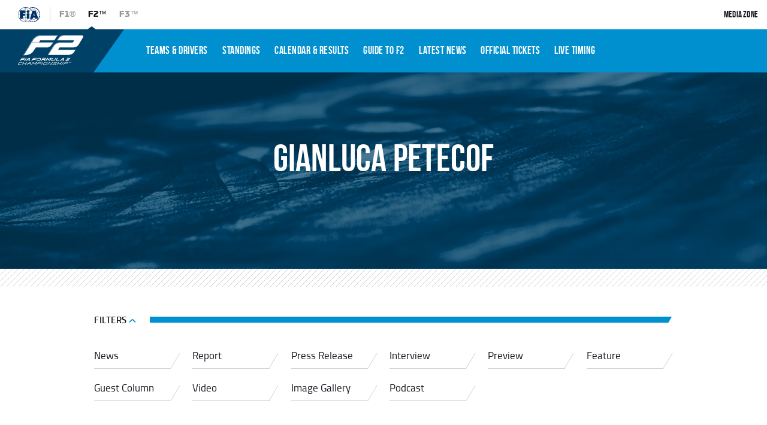

--- FILE ---
content_type: text/html; charset=utf-8
request_url: https://www.fiaformula2.com/Latest/Tag/4fEzvETw10sh2vqnVsGfyx/GIANLUCA-PETECOF
body_size: 45780
content:
<!DOCTYPE html><html lang="en"><head><meta http-equiv="Content-Security-Policy" content="object-src &#x27;none&#x27;; frame-src chartbeat.com *.chartbeat.com cdn.privacy-mgmt.com *.ecal.com; block-all-mixed-content"/><title>GIANLUCA PETECOF</title><meta charSet="utf-8"/><meta name="viewport" content="initial-scale=1.0, width=device-width"/><meta http-equiv="Accept-CH" content="DPR, Width, Viewport-Width"/><meta name="robots" content="index,follow"/><meta name="description" content="Formula 2 articles tagged with - GIANLUCA PETECOF"/><link rel="manifest" href="/manifest.json"/><link rel="preload" href="/_next/static/chunks/fonts/titilliumweb-regular-webfont-72ba55fd8ddbc976eb21a2955c4edd5c.woff2" as="font" type="font/woff2" crossorigin=""/><link rel="preload" href="/_next/static/chunks/fonts/bebasneue_bold-webfont-60e112fa4d9696fb821be56ffad281f8.woff2" as="font" type="font/woff2" crossorigin=""/><link rel="preload" href="/_next/static/chunks/fonts/bebasneue_regular-webfont-106eb91f51bb2659e642f5cba4a84370.woff2" as="font" type="font/woff2" crossorigin=""/><link rel="preload" href="/_next/static/chunks/fonts/titilliumweb-semibold-webfont-120ed96f50c36c180ee94ed83257ac49.woff2" as="font" type="font/woff2" crossorigin=""/><link rel="preload" href="/_next/static/chunks/fonts/icomoon-0f0e51bafdae7cad0a57b71226e12773.woff" as="font" type="font/woff" crossorigin=""/><link rel="preload" href="/_next/static/chunks/fonts/bebasneue_book-webfont-04ceb458d606b9cb3bd2f86dbad8eb9a.woff2" as="font" type="font/woff2" crossorigin=""/><link rel="preload" href="/_next/static/chunks/fonts/f2-Bold-0c7ecc6dac45cab2fb0ad30a365603f1.woff2" as="font" type="font/woff2" crossorigin=""/><link rel="preload" href="/_next/static/chunks/fonts/f2-Regular-1cd260c69e89e384ba1b250d39f3e911.woff2" as="font" type="font/woff2" crossorigin=""/><link rel="preload" href="/_next/static/chunks/fonts/f2-Italic-e6c21dbd3e3f338e79989da82b41d6ec.woff2" as="font" type="font/woff2" crossorigin=""/><link rel="preload" href="/_next/static/chunks/fonts/f2-Black-f72e55b36f19c5b4b2dc46c1ea1701e0.woff2" as="font" type="font/woff2" crossorigin=""/><link rel="preload" href="/_next/static/chunks/fonts/f2-Wide-8bb9c51b79891c6f2ec65dfc818c3cee.woff2" as="font" type="font/woff2" crossorigin=""/><link rel="preload" href="[data-uri]" as="font" type="font/woff2" crossorigin=""/><link rel="dns-prefetch" href="//static.chartbeat.com"/><link rel="preconnect" href="//static.chartbeat.com"/><link rel="dns-prefetch" href="//res.cloudinary.com"/><link rel="preconnect" href="//res.cloudinary.com"/><link rel="dns-prefetch" href="//www.googletagmanager.com"/><link rel="preconnect" href="//www.googletagmanager.com"/><link rel="dns-prefetch" href="//bam.nr-data.net"/><link rel="preconnect" href="//bam.nr-data.net"/><link rel="dns-prefetch" href="//www.google-analytics.com"/><link rel="preconnect" href="//www.google-analytics.com"/><meta name="theme-color" content="#0090D0"/><meta property="fb:pages" content="568665409957112"/><meta property="fb:app_id" content="833421847009900"/><meta property="fb:admins" content="568665409957112"/><meta property="og:title" content="GIANLUCA PETECOF"/><meta property="og:type" content="website"/><meta property="og:url" content="/"/><meta property="og:site_name" content="FIA_F2® - The Official F2® Website"/><meta property="og:description" content="Formula 2 articles tagged with - GIANLUCA PETECOF"/><meta name="twitter:card" content="summary_large_image"/><meta name="twitter:site" content="@FIA_F2"/><meta name="twitter:creator" content="@FIA_F2"/><meta name="twitter:title" content="GIANLUCA PETECOF"/><meta name="twitter:description" content="Formula 2 articles tagged with - GIANLUCA PETECOF"/><link rel="icon" sizes="192x192" href="[data-uri]"/><link rel="icon" sizes="128x128" href="[data-uri]"/><link rel="apple-touch-icon" href="[data-uri]"/><link rel="icon" sizes="32x32" href="[data-uri]"/><link rel="icon" sizes="16x16" href="[data-uri]"/><script async="" src="https://www.googletagmanager.com/gtag/js?id=UA-100059319-1"></script><script type="text/javascript" defer="">window.dataLayer = window.dataLayer || [];
  function gtag(){dataLayer.push(arguments);}
  gtag('js', new Date());
  gtag('config', "UA-100059319-1")</script><script type="text/javascript" defer="">window.NREUM || (NREUM = {}); NREUM.init = { privacy: { cookies_enabled: true } }; 
window.NREUM || (NREUM = {}), __nr_require = function (t, e, n) {
      function r(n) { if (!e[n]) { var o = e[n] = { exports: {} }; t[n][0].call(o.exports, function (e) { var o = t[n][1][e]; return r(o || e) }, o, o.exports) } return e[n].exports } if ("function"==typeof __nr_require)return __nr_require;for(var o=0;o<n.length;o++)r(n[o]);return r}({1:[function(t,e,n){function r(t){try{s.console&&console.log(t)}catch(e){}}var o,i=t("ee"),a=t(25),s={};try{o=localStorage.getItem("__nr_flags").split(","),console&&"function"==typeof console.log&&(s.console=!0,o.indexOf("dev")!==-1&&(s.dev=!0),o.indexOf("nr_dev")!==-1&&(s.nrDev=!0))}catch(c){}s.nrDev&&i.on("internal-error",function(t){r(t.stack)}),s.dev&&i.on("fn-err",function(t,e,n){r(n.stack)}),s.dev&&(r("NR AGENT IN DEVELOPMENT MODE"),r("flags: "+a(s,function(t,e){return t}).join(", ")))},{}],2:[function(t,e,n){function r(t,e,n,r,s){try{l?l-=1:o(s||new UncaughtException(t,e,n),!0)}catch(f){try{i("ierr",[f,c.now(),!0])}catch(d){}}return"function"==typeof u&&u.apply(this,a(arguments))}function UncaughtException(t,e,n){this.message=t||"Uncaught error with no additional information",this.sourceURL=e,this.line=n}function o(t,e){var n=e?null:c.now();i("err",[t,n])}var i=t("handle"),a=t(26),s=t("ee"),c=t("loader"),f=t("gos"),u=window.onerror,d=!1,p="nr@seenError",l=0;c.features.err=!0,t(1),window.onerror=r;try{throw new Error}catch(h){"stack"in h&&(t(13),t(12),"addEventListener"in window&&t(6),c.xhrWrappable&&t(14),d=!0)}s.on("fn-start",function(t,e,n){d&&(l+=1)}),s.on("fn-err",function(t,e,n){d&&!n[p]&&(f(n,p,function(){return!0}),this.thrown=!0,o(n))}),s.on("fn-end",function(){d&&!this.thrown&&l>0&&(l-=1)}),s.on("internal-error",function(t){i("ierr",[t,c.now(),!0])})},{}],3:[function(t,e,n){t("loader").features.ins=!0},{}],4:[function(t,e,n){function r(){L++,C=g.hash,this[u]=y.now()}function o(){L--,g.hash!==C&&i(0,!0);var t=y.now();this[h]=~~this[h]+t-this[u],this[d]=t}function i(t,e){E.emit("newURL",[""+g,e])}function a(t,e){t.on(e,function(){this[e]=y.now()})}var s="-start",c="-end",f="-body",u="fn"+s,d="fn"+c,p="cb"+s,l="cb"+c,h="jsTime",m="fetch",v="addEventListener",w=window,g=w.location,y=t("loader");if(w[v]&&y.xhrWrappable){var x=t(10),b=t(11),E=t(8),O=t(6),R=t(13),P=t(7),T=t(14),N=t(9),M=t("ee"),S=M.get("tracer");t(16),y.features.spa=!0;var C,L=0;M.on(u,r),M.on(p,r),M.on(d,o),M.on(l,o),M.buffer([u,d,"xhr-done","xhr-resolved"]),O.buffer([u]),R.buffer(["setTimeout"+c,"clearTimeout"+s,u]),T.buffer([u,"new-xhr","send-xhr"+s]),P.buffer([m+s,m+"-done",m+f+s,m+f+c]),E.buffer(["newURL"]),x.buffer([u]),b.buffer(["propagate",p,l,"executor-err","resolve"+s]),S.buffer([u,"no-"+u]),N.buffer(["new-jsonp","cb-start","jsonp-error","jsonp-end"]),a(T,"send-xhr"+s),a(M,"xhr-resolved"),a(M,"xhr-done"),a(P,m+s),a(P,m+"-done"),a(N,"new-jsonp"),a(N,"jsonp-end"),a(N,"cb-start"),E.on("pushState-end",i),E.on("replaceState-end",i),w[v]("hashchange",i,!0),w[v]("load",i,!0),w[v]("popstate",function(){i(0,L>1)},!0)}},{}],5:[function(t,e,n){function r(t){}if(window.performance&&window.performance.timing&&window.performance.getEntriesByType){var o=t("ee"),i=t("handle"),a=t(13),s=t(12),c="learResourceTimings",f="addEventListener",u="resourcetimingbufferfull",d="bstResource",p="resource",l="-start",h="-end",m="fn"+l,v="fn"+h,w="bstTimer",g="pushState",y=t("loader");y.features.stn=!0,t(8),"addEventListener"in window&&t(6);var x=NREUM.o.EV;o.on(m,function(t,e){var n=t[0];n instanceof x&&(this.bstStart=y.now())}),o.on(v,function(t,e){var n=t[0];n instanceof x&&i("bst",[n,e,this.bstStart,y.now()])}),a.on(m,function(t,e,n){this.bstStart=y.now(),this.bstType=n}),a.on(v,function(t,e){i(w,[e,this.bstStart,y.now(),this.bstType])}),s.on(m,function(){this.bstStart=y.now()}),s.on(v,function(t,e){i(w,[e,this.bstStart,y.now(),"requestAnimationFrame"])}),o.on(g+l,function(t){this.time=y.now(),this.startPath=location.pathname+location.hash}),o.on(g+h,function(t){i("bstHist",[location.pathname+location.hash,this.startPath,this.time])}),f in window.performance&&(window.performance["c"+c]?window.performance[f](u,function(t){i(d,[window.performance.getEntriesByType(p)]),window.performance["c"+c]()},!1):window.performance[f]("webkit"+u,function(t){i(d,[window.performance.getEntriesByType(p)]),window.performance["webkitC"+c]()},!1)),document[f]("scroll",r,{passive:!0}),document[f]("keypress",r,!1),document[f]("click",r,!1)}},{}],6:[function(t,e,n){function r(t){for(var e=t;e&&!e.hasOwnProperty(u);)e=Object.getPrototypeOf(e);e&&o(e)}function o(t){s.inPlace(t,[u,d],"-",i)}function i(t,e){return t[1]}var a=t("ee").get("events"),s=t("wrap-function")(a,!0),c=t("gos"),f=XMLHttpRequest,u="addEventListener",d="removeEventListener";e.exports=a,"getPrototypeOf"in Object?(r(document),r(window),r(f.prototype)):f.prototype.hasOwnProperty(u)&&(o(window),o(f.prototype)),a.on(u+"-start",function(t,e){var n=t[1],r=c(n,"nr@wrapped",function(){function t(){if("function"==typeof n.handleEvent)return n.handleEvent.apply(n,arguments)}var e={object:t,"function":n}[typeof n];return e?s(e,"fn-",null,e.name||"anonymous"):n});this.wrapped=t[1]=r}),a.on(d+"-start",function(t){t[1]=this.wrapped||t[1]})},{}],7:[function(t,e,n){function r(t,e,n){var r=t[e];"function"==typeof r&&(t[e]=function(){var t=i(arguments),e={};o.emit(n+"before-start",[t],e);var a;e[m]&&e[m].dt&&(a=e[m].dt);var s=r.apply(this,t);return o.emit(n+"start",[t,a],s),s.then(function(t){return o.emit(n+"end",[null,t],s),t},function(t){throw o.emit(n+"end",[t],s),t})})}var o=t("ee").get("fetch"),i=t(26),a=t(25);e.exports=o;var s=window,c="fetch-",f=c+"body-",u=["arrayBuffer","blob","json","text","formData"],d=s.Request,p=s.Response,l=s.fetch,h="prototype",m="nr@context";d&&p&&l&&(a(u,function(t,e){r(d[h],e,f),r(p[h],e,f)}),r(s,"fetch",c),o.on(c+"end",function(t,e){var n=this;if(e){var r=e.headers.get("content-length");null!==r&&(n.rxSize=r),o.emit(c+"done",[null,e],n)}else o.emit(c+"done",[t],n)}))},{}],8:[function(t,e,n){var r=t("ee").get("history"),o=t("wrap-function")(r);e.exports=r;var i=window.history&&window.history.constructor&&window.history.constructor.prototype,a=window.history;i&&i.pushState&&i.replaceState&&(a=i),o.inPlace(a,["pushState","replaceState"],"-")},{}],9:[function(t,e,n){function r(t){function e(){c.emit("jsonp-end",[],p),t.removeEventListener("load",e,!1),t.removeEventListener("error",n,!1)}function n(){c.emit("jsonp-error",[],p),c.emit("jsonp-end",[],p),t.removeEventListener("load",e,!1),t.removeEventListener("error",n,!1)}var r=t&&"string"==typeof t.nodeName&&"script"===t.nodeName.toLowerCase();if(r){var o="function"==typeof t.addEventListener;if(o){var a=i(t.src);if(a){var u=s(a),d="function"==typeof u.parent[u.key];if(d){var p={};f.inPlace(u.parent,[u.key],"cb-",p),t.addEventListener("load",e,!1),t.addEventListener("error",n,!1),c.emit("new-jsonp",[t.src],p)}}}}}function o(){return"addEventListener"in window}function i(t){var e=t.match(u);return e?e[1]:null}function a(t,e){var n=t.match(p),r=n[1],o=n[3];return o?a(o,e[r]):e[r]}function s(t){var e=t.match(d);return e&&e.length>=3?{key:e[2],parent:a(e[1],window)}:{key:t,parent:window}}var c=t("ee").get("jsonp"),f=t("wrap-function")(c);if(e.exports=c,o()){var u=/[?&](?:callback|cb)=([^&#]+)/,d=/(.*)\.([^.]+)/,p=/^(\w+)(\.|$)(.*)$/,l=["appendChild","insertBefore","replaceChild"];Node&&Node.prototype&&Node.prototype.appendChild?f.inPlace(Node.prototype,l,"dom-"):(f.inPlace(HTMLElement.prototype,l,"dom-"),f.inPlace(HTMLHeadElement.prototype,l,"dom-"),f.inPlace(HTMLBodyElement.prototype,l,"dom-")),c.on("dom-start",function(t){r(t[0])})}},{}],10:[function(t,e,n){var r=t("ee").get("mutation"),o=t("wrap-function")(r),i=NREUM.o.MO;e.exports=r,i&&(window.MutationObserver=function(t){return this instanceof i?new i(o(t,"fn-")):i.apply(this,arguments)},MutationObserver.prototype=i.prototype)},{}],11:[function(t,e,n){function r(t){var e=a.context(),n=s(t,"executor-",e),r=new f(n);return a.context(r).getCtx=function(){return e},a.emit("new-promise",[r,e],e),r}function o(t,e){return e}var i=t("wrap-function"),a=t("ee").get("promise"),s=i(a),c=t(25),f=NREUM.o.PR;e.exports=a,f&&(window.Promise=r,["all","race"].forEach(function(t){var e=f[t];f[t]=function(n){function r(t){return function(){a.emit("propagate",[null,!o],i),o=o||!t}}var o=!1;c(n,function(e,n){Promise.resolve(n).then(r("all"===t),r(!1))});var i=e.apply(f,arguments),s=f.resolve(i);return s}}),["resolve","reject"].forEach(function(t){var e=f[t];f[t]=function(t){var n=e.apply(f,arguments);return t!==n&&a.emit("propagate",[t,!0],n),n}}),f.prototype["catch"]=function(t){return this.then(null,t)},f.prototype=Object.create(f.prototype,{constructor:{value:r}}),c(Object.getOwnPropertyNames(f),function(t,e){try{r[e]=f[e]}catch(n){}}),a.on("executor-start",function(t){t[0]=s(t[0],"resolve-",this),t[1]=s(t[1],"resolve-",this)}),a.on("executor-err",function(t,e,n){t[1](n)}),s.inPlace(f.prototype,["then"],"then-",o),a.on("then-start",function(t,e){this.promise=e,t[0]=s(t[0],"cb-",this),t[1]=s(t[1],"cb-",this)}),a.on("then-end",function(t,e,n){this.nextPromise=n;var r=this.promise;a.emit("propagate",[r,!0],n)}),a.on("cb-end",function(t,e,n){a.emit("propagate",[n,!0],this.nextPromise)}),a.on("propagate",function(t,e,n){this.getCtx&&!e||(this.getCtx=function(){if(t instanceof Promise)var e=a.context(t);return e&&e.getCtx?e.getCtx():this})}),r.toString=function(){return""+f})},{}],12:[function(t,e,n){var r=t("ee").get("raf"),o=t("wrap-function")(r),i="equestAnimationFrame";e.exports=r,o.inPlace(window,["r"+i,"mozR"+i,"webkitR"+i,"msR"+i],"raf-"),r.on("raf-start",function(t){t[0]=o(t[0],"fn-")})},{}],13:[function(t,e,n){function r(t,e,n){t[0]=a(t[0],"fn-",null,n)}function o(t,e,n){this.method=n,this.timerDuration=isNaN(t[1])?0:+t[1],t[0]=a(t[0],"fn-",this,n)}var i=t("ee").get("timer"),a=t("wrap-function")(i),s="setTimeout",c="setInterval",f="clearTimeout",u="-start",d="-";e.exports=i,a.inPlace(window,[s,"setImmediate"],s+d),a.inPlace(window,[c],c+d),a.inPlace(window,[f,"clearImmediate"],f+d),i.on(c+u,r),i.on(s+u,o)},{}],14:[function(t,e,n){function r(t,e){d.inPlace(e,["onreadystatechange"],"fn-",s)}function o(){var t=this,e=u.context(t);t.readyState>3&&!e.resolved&&(e.resolved=!0,u.emit("xhr-resolved",[],t)),d.inPlace(t,g,"fn-",s)}function i(t){y.push(t),h&&(b?b.then(a):v?v(a):(E=-E,O.data=E))}function a(){for(var t=0;t<y.length;t++)r([],y[t]);y.length&&(y=[])}function s(t,e){return e}function c(t,e){for(var n in t)e[n]=t[n];return e}t(6);var f=t("ee"),u=f.get("xhr"),d=t("wrap-function")(u),p=NREUM.o,l=p.XHR,h=p.MO,m=p.PR,v=p.SI,w="readystatechange",g=["onload","onerror","onabort","onloadstart","onloadend","onprogress","ontimeout"],y=[];e.exports=u;var x=window.XMLHttpRequest=function(t){var e=new l(t);try{u.emit("new-xhr",[e],e),e.addEventListener(w,o,!1)}catch(n){try{u.emit("internal-error",[n])}catch(r){}}return e};if(c(l,x),x.prototype=l.prototype,d.inPlace(x.prototype,["open","send"],"-xhr-",s),u.on("send-xhr-start",function(t,e){r(t,e),i(e)}),u.on("open-xhr-start",r),h){var b=m&&m.resolve();if(!v&&!m){var E=1,O=document.createTextNode(E);new h(a).observe(O,{characterData:!0})}}else f.on("fn-end",function(t){t[0]&&t[0].type===w||a()})},{}],15:[function(t,e,n){function r(t){if(!i(t))return null;var e=window.NREUM;if(!e.loader_config)return null;var n=(e.loader_config.accountID||"").toString()||null,r=(e.loader_config.agentID||"").toString()||null,s=(e.loader_config.trustKey||"").toString()||null;if(!n||!r)return null;var c=a.generateCatId(),f=a.generateCatId(),u=Date.now(),d=o(c,f,u,n,r,s);return{header:d,guid:c,traceId:f,timestamp:u}}function o(t,e,n,r,o,i){var a="btoa"in window&&"function"==typeof window.btoa;if(!a)return null;var s={v:[0,1],d:{ty:"Browser",ac:r,ap:o,id:t,tr:e,ti:n}};return i&&r!==i&&(s.d.tk=i),btoa(JSON.stringify(s))}function i(t){var e=!1,n=!1,r={};if("init"in NREUM&&"distributed_tracing"in NREUM.init&&(r=NREUM.init.distributed_tracing,n=!!r.enabled),n)if(t.sameOrigin)e=!0;else if(r.allowed_origins instanceof Array)for(var o=0;o<r.allowed_origins.length;o++){var i=s(r.allowed_origins[o]);if(t.hostname===i.hostname&&t.protocol===i.protocol&&t.port===i.port){e=!0;break}}return n&&e}var a=t(23),s=t(17);e.exports={generateTracePayload:r,shouldGenerateTrace:i}},{}],16:[function(t,e,n){function r(t){var e=this.params,n=this.metrics;if(!this.ended){this.ended=!0;for(var r=0;r<p;r++)t.removeEventListener(d[r],this.listener,!1);e.aborted||(n.duration=a.now()-this.startTime,this.loadCaptureCalled||4!==t.readyState?null==e.status&&(e.status=0):i(this,t),n.cbTime=this.cbTime,u.emit("xhr-done",[t],t),s("xhr",[e,n,this.startTime]))}}function o(t,e){var n=c(e),r=t.params;r.host=n.hostname+":"+n.port,r.pathname=n.pathname,t.parsedOrigin=c(e),t.sameOrigin=t.parsedOrigin.sameOrigin}function i(t,e){t.params.status=e.status;var n=v(e,t.lastSize);if(n&&(t.metrics.rxSize=n),t.sameOrigin){var r=e.getResponseHeader("X-NewRelic-App-Data");r&&(t.params.cat=r.split(", ").pop())}t.loadCaptureCalled=!0}var a=t("loader");if(a.xhrWrappable){var s=t("handle"),c=t(17),f=t(15).generateTracePayload,u=t("ee"),d=["load","error","abort","timeout"],p=d.length,l=t("id"),h=t(21),m=t(20),v=t(18),w=window.XMLHttpRequest;a.features.xhr=!0,t(14),t(7),u.on("new-xhr",function(t){var e=this;e.totalCbs=0,e.called=0,e.cbTime=0,e.end=r,e.ended=!1,e.xhrGuids={},e.lastSize=null,e.loadCaptureCalled=!1,t.addEventListener("load",function(n){i(e,t)},!1),h&&(h>34||h<10)||window.opera||t.addEventListener("progress",function(t){e.lastSize=t.loaded},!1)}),u.on("open-xhr-start",function(t){this.params={method:t[0]},o(this,t[1]),this.metrics={}}),u.on("open-xhr-end",function(t,e){"loader_config"in NREUM&&"xpid"in NREUM.loader_config&&this.sameOrigin&&e.setRequestHeader("X-NewRelic-ID",NREUM.loader_config.xpid);var n=f(this.parsedOrigin);n&&n.header&&(e.setRequestHeader("newrelic",n.header),this.dt=n)}),u.on("send-xhr-start",function(t,e){var n=this.metrics,r=t[0],o=this;if(n&&r){var i=m(r);i&&(n.txSize=i)}this.startTime=a.now(),this.listener=function(t){try{"abort"!==t.type||o.loadCaptureCalled||(o.params.aborted=!0),("load"!==t.type||o.called===o.totalCbs&&(o.onloadCalled||"function"!=typeof e.onload))&&o.end(e)}catch(n){try{u.emit("internal-error",[n])}catch(r){}}};for(var s=0;s<p;s++)e.addEventListener(d[s],this.listener,!1)}),u.on("xhr-cb-time",function(t,e,n){this.cbTime+=t,e?this.onloadCalled=!0:this.called+=1,this.called!==this.totalCbs||!this.onloadCalled&&"function"==typeof n.onload||this.end(n)}),u.on("xhr-load-added",function(t,e){var n=""+l(t)+!!e;this.xhrGuids&&!this.xhrGuids[n]&&(this.xhrGuids[n]=!0,this.totalCbs+=1)}),u.on("xhr-load-removed",function(t,e){var n=""+l(t)+!!e;this.xhrGuids&&this.xhrGuids[n]&&(delete this.xhrGuids[n],this.totalCbs-=1)}),u.on("addEventListener-end",function(t,e){e instanceof w&&"load"===t[0]&&u.emit("xhr-load-added",[t[1],t[2]],e)}),u.on("removeEventListener-end",function(t,e){e instanceof w&&"load"===t[0]&&u.emit("xhr-load-removed",[t[1],t[2]],e)}),u.on("fn-start",function(t,e,n){e instanceof w&&("onload"===n&&(this.onload=!0),("load"===(t[0]&&t[0].type)||this.onload)&&(this.xhrCbStart=a.now()))}),u.on("fn-end",function(t,e){this.xhrCbStart&&u.emit("xhr-cb-time",[a.now()-this.xhrCbStart,this.onload,e],e)}),u.on("fetch-before-start",function(t){var e,n=t[1]||{};"string"==typeof t[0]?e=t[0]:t[0]&&t[0].url&&(e=t[0].url),e&&(this.parsedOrigin=c(e),this.sameOrigin=this.parsedOrigin.sameOrigin);var r=f(this.parsedOrigin);if(r&&r.header){var o=r.header;if("string"==typeof t[0]){var i={};for(var a in n)i[a]=n[a];i.headers=new Headers(n.headers||{}),i.headers.set("newrelic",o),this.dt=r,t.length>1?t[1]=i:t.push(i)}else t[0]&&t[0].headers&&(t[0].headers.append("newrelic",o),this.dt=r)}})}},{}],17:[function(t,e,n){var r={};e.exports=function(t){if(t in r)return r[t];var e=document.createElement("a"),n=window.location,o={};e.href=t,o.port=e.port;var i=e.href.split("://");!o.port&&i[1]&&(o.port=i[1].split("/")[0].split("@").pop().split(":")[1]),o.port&&"0"!==o.port||(o.port="https"===i[0]?"443":"80"),o.hostname=e.hostname||n.hostname,o.pathname=e.pathname,o.protocol=i[0],"/"!==o.pathname.charAt(0)&&(o.pathname="/"+o.pathname);var a=!e.protocol||":"===e.protocol||e.protocol===n.protocol,s=e.hostname===document.domain&&e.port===n.port;return o.sameOrigin=a&&(!e.hostname||s),"/"===o.pathname&&(r[t]=o),o}},{}],18:[function(t,e,n){function r(t,e){var n=t.responseType;return"json"===n&&null!==e?e:"arraybuffer"===n||"blob"===n||"json"===n?o(t.response):"text"===n||""===n||void 0===n?o(t.responseText):void 0}var o=t(20);e.exports=r},{}],19:[function(t,e,n){function r(){}function o(t,e,n){return function(){return i(t,[f.now()].concat(s(arguments)),e?null:this,n),e?void 0:this}}var i=t("handle"),a=t(25),s=t(26),c=t("ee").get("tracer"),f=t("loader"),u=NREUM;"undefined"==typeof window.newrelic&&(newrelic=u);var d=["setPageViewName","setCustomAttribute","setErrorHandler","finished","addToTrace","inlineHit","addRelease"],p="api-",l=p+"ixn-";a(d,function(t,e){u[e]=o(p+e,!0,"api")}),u.addPageAction=o(p+"addPageAction",!0),u.setCurrentRouteName=o(p+"routeName",!0),e.exports=newrelic,u.interaction=function(){return(new r).get()};var h=r.prototype={createTracer:function(t,e){var n={},r=this,o="function"==typeof e;return i(l+"tracer",[f.now(),t,n],r),function(){if(c.emit((o?"":"no-")+"fn-start",[f.now(),r,o],n),o)try{return e.apply(this,arguments)}catch(t){throw c.emit("fn-err",[arguments,this,t],n),t}finally{c.emit("fn-end",[f.now()],n)}}}};a("actionText,setName,setAttribute,save,ignore,onEnd,getContext,end,get".split(","),function(t,e){h[e]=o(l+e)}),newrelic.noticeError=function(t,e){"string"==typeof t&&(t=new Error(t)),i("err",[t,f.now(),!1,e])}},{}],20:[function(t,e,n){e.exports=function(t){if("string"==typeof t&&t.length)return t.length;if("object"==typeof t){if("undefined"!=typeof ArrayBuffer&&t instanceof ArrayBuffer&&t.byteLength)return t.byteLength;if("undefined"!=typeof Blob&&t instanceof Blob&&t.size)return t.size;if(!("undefined"!=typeof FormData&&t instanceof FormData))try{return JSON.stringify(t).length}catch(e){return}}}},{}],21:[function(t,e,n){var r=0,o=navigator.userAgent.match(/Firefox[\/\s](\d+\.\d+)/);o&&(r=+o[1]),e.exports=r},{}],22:[function(t,e,n){function r(t,e){var n=t.getEntries();n.forEach(function(t){"first-paint"===t.name?c("timing",["fp",Math.floor(t.startTime)]):"first-contentful-paint"===t.name&&c("timing",["fcp",Math.floor(t.startTime)])})}function o(t,e){var n=t.getEntries();n.length>0&&c("lcp",[n[n.length-1]])}function i(t){if(t instanceof u&&!p){var e,n=Math.round(t.timeStamp);e=n>1e12?Date.now()-n:f.now()-n,p=!0,c("timing",["fi",n,{type:t.type,fid:e}])}}if(!("init"in NREUM&&"page_view_timing"in NREUM.init&&"enabled"in NREUM.init.page_view_timing&&NREUM.init.page_view_timing.enabled===!1)){var a,s,c=t("handle"),f=t("loader"),u=NREUM.o.EV;if("PerformanceObserver"in window&&"function"==typeof window.PerformanceObserver){a=new PerformanceObserver(r),s=new PerformanceObserver(o);try{a.observe({entryTypes:["paint"]}),s.observe({entryTypes:["largest-contentful-paint"]})}catch(d){}}if("addEventListener"in document){var p=!1,l=["click","keydown","mousedown","pointerdown","touchstart"];l.forEach(function(t){document.addEventListener(t,i,!1)})}}},{}],23:[function(t,e,n){function r(){function t(){return e?15&e[n++]:16*Math.random()|0}var e=null,n=0,r=window.crypto||window.msCrypto;r&&r.getRandomValues&&(e=r.getRandomValues(new Uint8Array(31)));for(var o,i="xxxxxxxx-xxxx-4xxx-yxxx-xxxxxxxxxxxx",a="",s=0;s<i.length;s++)o=i[s],"x"===o?a+=t().toString(16):"y"===o?(o=3&t()|8,a+=o.toString(16)):a+=o;return a}function o(){function t(){return e?15&e[n++]:16*Math.random()|0}var e=null,n=0,r=window.crypto||window.msCrypto;r&&r.getRandomValues&&Uint8Array&&(e=r.getRandomValues(new Uint8Array(31)));for(var o=[],i=0;i<16;i++)o.push(t().toString(16));return o.join("")}e.exports={generateUuid:r,generateCatId:o}},{}],24:[function(t,e,n){function r(t,e){if(!o)return!1;if(t!==o)return!1;if(!e)return!0;if(!i)return!1;for(var n=i.split("."),r=e.split("."),a=0;a<r.length;a++)if(r[a]!==n[a])return!1;return!0}var o=null,i=null,a=/Version\/(\S+)\s+Safari/;if(navigator.userAgent){var s=navigator.userAgent,c=s.match(a);c&&s.indexOf("Chrome")===-1&&s.indexOf("Chromium")===-1&&(o="Safari",i=c[1])}e.exports={agent:o,version:i,match:r}},{}],25:[function(t,e,n){function r(t,e){var n=[],r="",i=0;for(r in t)o.call(t,r)&&(n[i]=e(r,t[r]),i+=1);return n}var o=Object.prototype.hasOwnProperty;e.exports=r},{}],26:[function(t,e,n){function r(t,e,n){e||(e=0),"undefined"==typeof n&&(n=t?t.length:0);for(var r=-1,o=n-e||0,i=Array(o<0?0:o);++r<o;)i[r]=t[e+r];return i}e.exports=r},{}],27:[function(t,e,n){e.exports={exists:"undefined"!=typeof window.performance&&window.performance.timing&&"undefined"!=typeof window.performance.timing.navigationStart}},{}],ee:[function(t,e,n){function r(){}function o(t){function e(t){return t&&t instanceof r?t:t?c(t,s,i):i()}function n(n,r,o,i){if(!p.aborted||i){t&&t(n,r,o);for(var a=e(o),s=m(n),c=s.length,f=0;f<c;f++)s[f].apply(a,r);var d=u[y[n]];return d&&d.push([x,n,r,a]),a}}function l(t,e){g[t]=m(t).concat(e)}function h(t,e){var n=g[t];if(n)for(var r=0;r<n.length;r++)n[r]===e&&n.splice(r,1)}function m(t){return g[t]||[]}function v(t){return d[t]=d[t]||o(n)}function w(t,e){f(t,function(t,n){e=e||"feature",y[n]=e,e in u||(u[e]=[])})}var g={},y={},x={on:l,addEventListener:l,removeEventListener:h,emit:n,get:v,listeners:m,context:e,buffer:w,abort:a,aborted:!1};return x}function i(){return new r}function a(){(u.api||u.feature)&&(p.aborted=!0,u=p.backlog={})}var s="nr@context",c=t("gos"),f=t(25),u={},d={},p=e.exports=o();p.backlog=u},{}],gos:[function(t,e,n){function r(t,e,n){if(o.call(t,e))return t[e];var r=n();if(Object.defineProperty&&Object.keys)try{return Object.defineProperty(t,e,{value:r,writable:!0,enumerable:!1}),r}catch(i){}return t[e]=r,r}var o=Object.prototype.hasOwnProperty;e.exports=r},{}],handle:[function(t,e,n){function r(t,e,n,r){o.buffer([t],r),o.emit(t,e,n)}var o=t("ee").get("handle");e.exports=r,r.ee=o},{}],id:[function(t,e,n){function r(t){var e=typeof t;return!t||"object"!==e&&"function"!==e?-1:t===window?0:a(t,i,function(){return o++})}var o=1,i="nr@id",a=t("gos");e.exports=r},{}],loader:[function(t,e,n){function r(){if(!E++){var t=b.info=NREUM.info,e=l.getElementsByTagName("script")[0];if(setTimeout(u.abort,3e4),!(t&&t.licenseKey&&t.applicationID&&e))return u.abort();f(y,function(e,n){t[e]||(t[e]=n)}),c("mark",["onload",a()+b.offset],null,"api");var n=l.createElement("script");n.src="https://"+t.agent,e.parentNode.insertBefore(n,e)}}function o(){"complete"===l.readyState&&i()}function i(){c("mark",["domContent",a()+b.offset],null,"api")}function a(){return O.exists&&performance.now?Math.round(performance.now()):(s=Math.max((new Date).getTime(),s))-b.offset}var s=(new Date).getTime(),c=t("handle"),f=t(25),u=t("ee"),d=t(24),p=window,l=p.document,h="addEventListener",m="attachEvent",v=p.XMLHttpRequest,w=v&&v.prototype;NREUM.o={ST:setTimeout,SI:p.setImmediate,CT:clearTimeout,XHR:v,REQ:p.Request,EV:p.Event,PR:p.Promise,MO:p.MutationObserver};var g=""+location,y={beacon:"bam.nr-data.net",errorBeacon:"bam.nr-data.net",agent:"js-agent.newrelic.com/nr-spa-1169.min.js"},x=v&&w&&w[h]&&!/CriOS/.test(navigator.userAgent),b=e.exports={offset:s,now:a,origin:g,features:{},xhrWrappable:x,userAgent:d};t(19),t(22),l[h]?(l[h]("DOMContentLoaded",i,!1),p[h]("load",r,!1)):(l[m]("onreadystatechange",o),p[m]("onload",r)),c("mark",["firstbyte",s],null,"api");var E=0,O=t(27)},{}],"wrap-function":[function(t,e,n){function r(t){return!(t&&t instanceof Function&&t.apply&&!t[a])}var o=t("ee"),i=t(26),a="nr@original",s=Object.prototype.hasOwnProperty,c=!1;e.exports=function(t,e){function n(t,e,n,o){function nrWrapper(){var r,a,s,c;try{a=this,r=i(arguments),s="function"==typeof n?n(r,a):n||{}}catch(f){p([f,"",[r,a,o],s])}u(e+"start",[r,a,o],s);try{return c=t.apply(a,r)}catch(d){throw u(e+"err",[r,a,d],s),d}finally{u(e+"end",[r,a,c],s)}}return r(t)?t:(e||(e=""),nrWrapper[a]=t,d(t,nrWrapper),nrWrapper)}function f(t,e,o,i){o||(o="");var a,s,c,f="-"===o.charAt(0);for(c=0;c<e.length;c++)s=e[c],a=t[s],r(a)||(t[s]=n(a,f?s+o:o,i,s))}function u(n,r,o){if(!c||e){var i=c;c=!0;try{t.emit(n,r,o,e)}catch(a){p([a,n,r,o])}c=i}}function d(t,e){if(Object.defineProperty&&Object.keys)try{var n=Object.keys(t);return n.forEach(function(n){Object.defineProperty(e,n,{get:function(){return t[n]},set:function(e){return t[n]=e,e}})}),e}catch(r){p([r])}for(var o in t)s.call(t,o)&&(e[o]=t[o]);return e}function p(e){try{t.emit("internal-error",e)}catch(n){}}return t||(t=o),n.inPlace=f,n.flag=a,n}},{}]},{},["loader",2,16,5,3,4]);
                    NREUM.loader_config={
                        accountID: "2646498",
                        trustKey: "1460394",
                        agentID: "597903864",
                        licenseKey: "NRJS-0fa7ad5a3a9fb87148a",
                        applicationID: "597903864"
                    };
                    NREUM.info={
                        beacon:"bam.nr-data.net",
                        errorBeacon:"bam.nr-data.net",
                        licenseKey: "NRJS-0fa7ad5a3a9fb87148a",
                        applicationID: "597903864",
                        sa:1
                    };</script><script type="text/javascript" defer="">(function() {
        /** CONFIGURATION START **/
        var _sf_async_config = window._sf_async_config = (window._sf_async_config || {});
        _sf_async_config.uid = 65806;
        _sf_async_config.domain = 'fiaformula2.com'; //CHANGE THIS TO THE ROOT DOMAIN
        _sf_async_config.flickerControl = false;
        _sf_async_config.useCanonical = true;
        _sf_async_config.useCanonicalDomain = true;
        _sf_async_config.sections = ''; // CHANGE THIS TO YOUR SECTION NAME(s)
        _sf_async_config.authors = ''; // CHANGE THIS TO YOUR AUTHOR NAME(s)
        /** CONFIGURATION END **/
        function loadChartbeat() {
            var e = document.createElement('script');
            var n = document.getElementsByTagName('script')[0];
            e.type = 'text/javascript';
            e.async = true;
            e.src = 'https://static.chartbeat.com/js/chartbeat.js';;
            n.parentNode.insertBefore(e, n);
        }
        loadChartbeat();
      })();</script><script async="" src="https://static.chartbeat.com/js/chartbeat_mab.js"></script><script type="application/ld+json"></script><meta name="next-head-count" content="55"/><link rel="preload" href="/_next/static/css/41085526.6e50c251.chunk.css" as="style"/><link rel="stylesheet" href="/_next/static/css/41085526.6e50c251.chunk.css"/><link rel="preload" href="/_next/static/jeA8peOPTZjOfZysH6fDv/pages/Latest/Tag/%5BtagId%5D/%5BtagSlug%5D.js" as="script"/><link rel="preload" href="/_next/static/jeA8peOPTZjOfZysH6fDv/pages/_app.js" as="script"/><link rel="preload" href="/_next/static/runtime/webpack-4b444dab214c6491079c.js" as="script"/><link rel="preload" href="/_next/static/chunks/framework.2689030919a9ba0449ff.js" as="script"/><link rel="preload" href="/_next/static/chunks/41085526.8d7a43705e3f9a53dfda.js" as="script"/><link rel="preload" href="/_next/static/chunks/commons.ef5aa55d608b626cc64e.js" as="script"/><link rel="preload" href="/_next/static/chunks/styles.cbce37fe00b37d7e0946.js" as="script"/><link rel="preload" href="/_next/static/runtime/main-5166e69691a30b42a06a.js" as="script"/><link rel="preload" href="/_next/static/chunks/c9c6fe98.4e15934149eb2f97fe80.js" as="script"/><link rel="preload" href="/_next/static/chunks/c7da18d7154240b903560ea80d5889d450cce0d9.7a1c9a69e55dc4c6e732.js" as="script"/><link rel="preload" href="/_next/static/chunks/90f3aeda943eed403deb9269f8fcf625f1408fbd.fab0d43bb58d655c2a5e.js" as="script"/></head><body><div id="__next"><div class="theme-f2 site-wrapper"><header class="site-nav"><div class="nav-mobile-wrapper remove-for-app "><div class="nav-mobile-header mobile-nav-helper"><div class="nav-burger"><button type="button" class="menu open" name="button" aria-label="Toggle Menu"><span class="text-hide">Toggle Navigation</span></button></div><div class="logo menu open"><a href="/"><span><img src="[data-uri]" alt="Formula 2" width="300" height="135"/></span></a></div><div class="fia-logo-mb"><a href="https://www.fia.com/" target="_blank" rel="noopener"><img src="[data-uri]" alt="Federation Internationale de l&#x27;Automobile"/></a></div></div><div class="nav-wrapper"><div class="nav-primary table-footer-group" id="primaryNav"><div class="nav-width"><div class="logo"><a href="/"><span><img src="[data-uri]" alt="Formula 2" width="300" height="135"/></span></a></div><div class="primary-links"><ul><li><a class="nav-mainlink" href="/Teams-and-Drivers">TEAMS & DRIVERS</a></li><li><a class="nav-mainlink" href="/Standings/Driver">STANDINGS</a></li><li><a class="nav-mainlink" href="/Calendar">CALENDAR & RESULTS</a></li><li><a class="nav-mainlink" href="/Latest/Tag/47uLuvOOatsFsJnhohv3aA/Guide-To">Guide To f2</a></li><li><a class="nav-mainlink" href="/Latest">LATEST NEWS</a></li><li><a class="nav-mainlink" href="https://www.fiaformula2.com/About/DoavKTonTFo5CVfS1XiLu/official-ticket-packages" target="_blank">OFFICIAL TICKETS</a></li><li><a class="nav-mainlink" href="/livetiming/index.html">LIVE TIMING</a></li></ul></div></div></div><div class="nav-global table-header-group" id="globalNav"><div class="nav-global-wrapper nav-width"><div class="logo"><a href="https://www.fia.com/" target="_blank" rel="noopener"><img src="[data-uri]" alt="Federation Internationale de l&#x27;Automobile"/></a></div><div class="wrapper-global-nav"><div class="global-links"><ul><li><a href="/About/Media-Zone">Media Zone</a></li></ul></div></div><div class="f2-f3-nav"><ul><li><a href="https://www.formula1.com/" class="f2f3-grey" target="_blank" rel="noopener"><span>F1<sup>®</sup></span><img src="[data-uri]" alt="Formula 1®"/><i class="d-md-block d-lg-none icon icon-external-link"></i></a></li><li><a class="f2f3-black" href="/"><span>F2<sup>™</sup></span><img src="[data-uri]" alt="Formula 2®"/></a></li><li><a class="f2f3-grey" href="https://www.fiaformula3.com/" target="_blank" rel="noopener"><span>F3<sup>™</sup></span><img src="[data-uri]" alt="Formula 3®"/><i class="d-md-block d-lg-none icon icon-external-link"></i></a></li></ul></div></div></div><div class="nav-backdrop"></div></div></div></header><div><div class="tag-list"><div class="tag-list--header"><h1 class="tag-list--heading">GIANLUCA PETECOF</h1><div class="tag-list--bg" style="background-image:url(https://res.cloudinary.com/prod-f2f3/image/upload/dpr_1.0,c_fill,e_grayscale,e_tint:100:004267,f_auto,g_auto,q_auto,w_1440/v1585562136/f2/global/placeholder/tagListing_placeholder)"></div></div><div class="container article-listing-filter"><div class="row"><div class="col-xl-12"><div><legend class="font-text-title filter-label"><a href="#">Filters<i class="icon icon-chevron-down open"></i></a></legend><div class="filter-list "><ul class="row"><li class="col-lg-2 col-md-4"><a class="">News</a></li><li class="col-lg-2 col-md-4"><a class="">Report</a></li><li class="col-lg-2 col-md-4"><a class="">Press Release</a></li><li class="col-lg-2 col-md-4"><a class="">Interview</a></li><li class="col-lg-2 col-md-4"><a class="">Preview</a></li><li class="col-lg-2 col-md-4"><a class="">Feature</a></li><li class="col-lg-2 col-md-4"><a class="">Guest Column</a></li><li class="col-lg-2 col-md-4"><a class="">Video</a></li><li class="col-lg-2 col-md-4"><a class="">Image Gallery</a></li><li class="col-lg-2 col-md-4"><a class="">Podcast</a></li></ul></div></div></div></div></div><div class="article-listing-card"><div class="container article-listing-card--inner"><div class="row"><div class="article-listing-card--item col-md-6 col-lg-4 "><a class="f1-cc" href="/Latest/58XZ0dzrllnXie5fO4q8XC/gianluca-petecof-on-the-moments-that-made-him"><div class="f1-cc--image"><img width="500" height="281" class="f1-cc--photo" loading="lazy" alt="Gianluca Petecof on the moments that made him" crossorigin="anonymous" data-src="https://res.cloudinary.com/prod-f2f3/ar_16:9,c_fill,dpr_1.0,f_auto,g_auto,h_281,w_500/v1/f2/global/articles/2021/04_April/GettyImages-1305923411"/></div><div class="f1-cc--caption"><h3 class="font-tag">Feature<!-- --> </h3><p class="font-text-body">Gianluca Petecof on the moments that made him</p><i class="icon icon-Image"></i></div></a></div><div class="article-listing-card--item col-md-6 col-lg-4 "><a class="f1-cc" href="/Latest/7DvepJ1wiCWtxPMi8CAwyj/petecof-boosted-by-pre-season-experience-ahead-of-road-to-f1-debut"><div class="f1-cc--image"><img width="500" height="281" class="f1-cc--photo" loading="lazy" alt="Petecof boosted by pre-season experience ahead of Road to F1 debut" crossorigin="anonymous" data-src="https://res.cloudinary.com/prod-f2f3/ar_16:9,c_fill,dpr_1.0,f_auto,g_auto,h_281,w_500/v1/f2/global/articles/2021/03_Mar/GettyImages-1305923411"/></div><div class="f1-cc--caption"><h3 class="font-tag">Interview<!-- --> </h3><p class="font-text-body">Petecof boosted by pre-season experience ahead of Road to F1 debut</p><i class="icon icon-Image"></i></div></a></div><div class="article-listing-card--item col-md-6 col-lg-4 "><a class="f1-cc" href="/Latest/5eg4HDqSn4VJLSf1b4A13Z/campos-sign-formula-regional-european-champion-petecof-for-2021"><div class="f1-cc--image"><img width="500" height="281" class="f1-cc--photo" loading="lazy" alt="Campos sign Formula Regional European Champion Petecof for 2021" crossorigin="anonymous" data-src="https://res.cloudinary.com/prod-f2f3/ar_16:9,c_fill,dpr_1.0,f_auto,g_auto,h_281,w_500/v1/f2/global/articles/2021/02_Feb/F2_News021-Petecof"/></div><div class="f1-cc--caption"><h3 class="font-tag">News<!-- --> </h3><p class="font-text-body">Campos sign Formula Regional European Champion Petecof for 2021</p><i class="icon icon-Image"></i></div></a></div></div></div></div></div></div><footer class="f1-footer"><div class="f1-footer__top"><div class="container footer_width"><div class="row"><div class="col-5 col-md-9"><ul class="footer_links"><li><a href="/About/Terms-and-Conditions">TERMS &amp; CONDITIONS</a></li><li><a href="/About/Cookies-Policy">Cookies Policy</a></li><li><a href="/About/Privacy-Notice">Privacy Notice</a></li><li><a href="/About/Credits">CREDITS</a></li><li><a href="/About/Contact-Us">CONTACT US</a></li><li><a href="https://account.formula1.com/#/en/formula2-web-accessibility-statement" target="_blank" rel="noopener noreferrer">ACCESSIBILITY STATEMENT</a></li></ul></div><div class="col-7 col-md-3"><ul class="f1-social-networks d-table float-md-right"><li><a href="https://twitter.com/Formula2" target="_blank" rel="noopener">Twitter<i class="icon icon-twitter-x"></i></a></li><li><a href="https://www.instagram.com/formula2/" target="_blank" rel="noopener">Instagram<i class="icon icon-instagram"></i></a></li><li><a href="https://www.facebook.com/formula2" target="_blank" rel="noopener">Facebook<i class="icon icon-facebook"></i></a></li><li><a href="https://www.tiktok.com/@formula2" target="_blank" rel="noopener">TikTok<i class="icon icon-tiktok"></i></a></li></ul></div><div class="col-12"><hr class="f1-divider"/></div></div></div></div><div class="global-parters"><div class="container footer_width"><div class="row"><div class="col"><p class="h6">Our Partners</p><div class="our-partners"><ul class="Primary"><li><a href="https://www.aramco.com/" target="_blank"><img src="[data-uri]" alt="aramco" width="527" height="150"/></a></li><li><a href="http://www.pirelli.com/" target="_blank"><img src="[data-uri]" alt="PIRELLI" width="527" height="150"/></a></li></ul><ul class="Secondary"><li><a href="http://www.dallara.it" target="_blank"><img src="[data-uri]" alt="dallara" width="300" height="54"/></a></li><li><a href="http://www.mecachrome.com/" target="_blank"><img src="/_next/static/images/meca-45107ead749c431f5d0783df89910018.svg" alt="mecachrome" width="300" height="51"/></a></li></ul><ul class="Sub-level"><li><a href="http://www.hewland.com/" target="_blank"><img src="/_next/static/images/hewland-5fac8dfbe4888d1b06c17cb6be1dcf3c.svg" alt="hewland" width="300" height="106"/></a></li><li><a href="http://www.magnetimarelli.com/" target="_blank"><img src="[data-uri]" alt="magnetimarelli" width="300" height="138"/></a></li><li><a href="http://www.emmotorsport.com/" target="_blank"><img src="/_next/static/images/em-9f758e6dfccf0778508c770446977a81.svg" alt="emmotorsport" width="233" height="150"/></a></li></ul></div></div><div class="col-12"><hr class="f1-divider"/></div></div></div></div><div class="f1-footer__baseline"><div class="container footer_width"><div class="row"><div class="col-sm-12 col-md-6"><a class="f1-logo" href="/"><img src="[data-uri]" alt="Formula 2" width="300" height="135"/></a></div><div class="col-sm-12 col-md-6"><p class="f1-copyright-notice float-xl-right"><span id="cookie_Preference" class="f1-nav__underline text--xxs"></span>© <!-- -->2026<!-- --> <!-- -->Formula Motorsport Limited</p></div></div></div></div></footer></div></div><script id="__NEXT_DATA__" type="application/json">{"props":{"pageProps":{"pageData":{"total":3,"skip":0,"limit":22,"articleTags":[{"id":"4fEzvETw10sh2vqnVsGfyx","fields":{"tagName":"GIANLUCA PETECOF","tagGroup":"Driver - Current"}}],"items":[{"id":"58XZ0dzrllnXie5fO4q8XC","updatedAt":"2021-04-12T15:41:37.008Z","realUpdatedAt":"2021-04-12T15:43:51.021Z","locale":"en","title":"Gianluca Petecof on the moments that made him","slug":"gianluca-petecof-on-the-moments-that-made-him","articleType":"Feature","thumbnail":{"image":{"path":"f2/global/articles/2021/04_April/GettyImages-1305923411","url":"https://res.cloudinary.com/prod-f2f3/image/upload/v1618241613/f2/global/articles/2021/04_April/GettyImages-1305923411.jpg"}},"mediaIcon":"Image","breaking":false},{"id":"7DvepJ1wiCWtxPMi8CAwyj","updatedAt":"2021-03-25T19:07:20.972Z","realUpdatedAt":"2021-03-25T19:07:25.721Z","locale":"en","title":"Petecof boosted by pre-season experience ahead of Road to F1 debut","slug":"petecof-boosted-by-pre-season-experience-ahead-of-road-to-f1-debut","articleType":"Interview","thumbnail":{"image":{"path":"f2/global/articles/2021/03_Mar/GettyImages-1305923411","url":"https://res.cloudinary.com/prod-f2f3/image/upload/v1616691171/f2/global/articles/2021/03_Mar/GettyImages-1305923411.jpg"}},"mediaIcon":"Image","breaking":false},{"id":"5eg4HDqSn4VJLSf1b4A13Z","updatedAt":"2021-02-08T10:10:07.469Z","realUpdatedAt":"2021-02-08T14:01:43.821Z","locale":"en","title":"Campos sign Formula Regional European Champion Petecof for 2021","slug":"campos-sign-formula-regional-european-champion-petecof-for-2021","articleType":"News","thumbnail":{"image":{"path":"f2/global/articles/2021/02_Feb/F2_News021-Petecof","url":"https://res.cloudinary.com/prod-f2f3/image/upload/v1612780518/f2/global/articles/2021/02_Feb/F2_News021-Petecof.jpg"}},"mediaIcon":"Image","breaking":false,"hideDate":false}],"subType":"default","cacheControl":"public,max-age=0"},"statusCode":200,"asPath":"/Latest/Tag/4fEzvETw10sh2vqnVsGfyx/GIANLUCA-PETECOF","pathname":"/Latest/Tag/[tagId]/[tagSlug]","filterPathName":"/Latest/Tag/4fEzvETw10sh2vqnVsGfyx/GIANLUCA-PETECOF","tag":"4fEzvETw10sh2vqnVsGfyx"},"theme":"f2","rootRouter":{"route":"/Latest/Tag/[tagId]/[tagSlug]","pathname":"/Latest/Tag/[tagId]/[tagSlug]","query":{"tagId":"4fEzvETw10sh2vqnVsGfyx","tagSlug":"GIANLUCA-PETECOF"},"asPath":"/Latest/Tag/4fEzvETw10sh2vqnVsGfyx/GIANLUCA-PETECOF","isFallback":false}},"page":"/Latest/Tag/[tagId]/[tagSlug]","query":{"tagId":"4fEzvETw10sh2vqnVsGfyx","tagSlug":"GIANLUCA-PETECOF"},"buildId":"jeA8peOPTZjOfZysH6fDv","runtimeConfig":{},"isFallback":false}</script><script nomodule="" src="/_next/static/runtime/polyfills-f80fbbe7524870d9cd41.js"></script><script async="" data-next-page="/Latest/Tag/[tagId]/[tagSlug]" src="/_next/static/jeA8peOPTZjOfZysH6fDv/pages/Latest/Tag/%5BtagId%5D/%5BtagSlug%5D.js"></script><script async="" data-next-page="/_app" src="/_next/static/jeA8peOPTZjOfZysH6fDv/pages/_app.js"></script><script src="/_next/static/runtime/webpack-4b444dab214c6491079c.js" async=""></script><script src="/_next/static/chunks/framework.2689030919a9ba0449ff.js" async=""></script><script src="/_next/static/chunks/41085526.8d7a43705e3f9a53dfda.js" async=""></script><script src="/_next/static/chunks/commons.ef5aa55d608b626cc64e.js" async=""></script><script src="/_next/static/chunks/styles.cbce37fe00b37d7e0946.js" async=""></script><script src="/_next/static/runtime/main-5166e69691a30b42a06a.js" async=""></script><script src="/_next/static/chunks/c9c6fe98.4e15934149eb2f97fe80.js" async=""></script><script src="/_next/static/chunks/c7da18d7154240b903560ea80d5889d450cce0d9.7a1c9a69e55dc4c6e732.js" async=""></script><script src="/_next/static/chunks/90f3aeda943eed403deb9269f8fcf625f1408fbd.fab0d43bb58d655c2a5e.js" async=""></script><script src="/_next/static/jeA8peOPTZjOfZysH6fDv/_buildManifest.js" async=""></script></body></html>

--- FILE ---
content_type: application/javascript
request_url: https://www.fiaformula2.com/_next/static/jeA8peOPTZjOfZysH6fDv/_buildManifest.js
body_size: 457
content:
self.__BUILD_MANIFEST = (function(a,b,c,d,e,f,g,h){return {"/":[b,a,c,f],"/About/[unlistedId]":[b,g,a,c,d,e,h],"/About/[unlistedId]/[unlistedSlug]":[b,g,a,c,d,e,h],"/Calendar":[b,a,c,d],"/Drivers/[driverid]/[driver]":[b,a,c,d,e],"/Latest":[b,a,c],"/Latest/Tag/[tagId]/[tagSlug]":[b,a,c],"/Latest/[articleId]/[articleSlug]":[b,g,a,c,d,e,h],"/Results":[b,a,c,d,f],"/Standings/Driver":[b,a,c],"/Standings/Team":[b,a,c],"/Teams-and-Drivers":[b,a,c],"/Teams/[teamid]/[team]":[b,a,c,e],"/_error":[a],"/index":[b,a,c,f]}}("static\u002Fchunks\u002Fc7da18d7154240b903560ea80d5889d450cce0d9.7a1c9a69e55dc4c6e732.js","static\u002Fchunks\u002Fc9c6fe98.4e15934149eb2f97fe80.js","static\u002Fchunks\u002F90f3aeda943eed403deb9269f8fcf625f1408fbd.fab0d43bb58d655c2a5e.js","static\u002Fchunks\u002Fbe34fde73fce0ae27e7d856741eb3a97f19d7730.f397e4fee814f6fa8006.js","static\u002Fchunks\u002F431a3d31fe80d0ea7d6c2485da093d7ea9bf608f.d4d1ef5a4524ad8cdfd2.js","static\u002Fchunks\u002F071da72d476db0ed1670224e98f3130fefdb8b30.318ae1d22b1e33efb170.js","static\u002Fchunks\u002Fd6e1aeb5.155d73cc6779b78c97a8.js","static\u002Fchunks\u002Fdf10fac794f0eb12ddd5644d2ba0628df332513f.91edccafb47412170463.js"));self.__BUILD_MANIFEST_CB && self.__BUILD_MANIFEST_CB()

--- FILE ---
content_type: application/javascript
request_url: https://www.fiaformula2.com/_next/static/chunks/commons.ef5aa55d608b626cc64e.js
body_size: 29734
content:
(window.webpackJsonp=window.webpackJsonp||[]).push([[0],{"+EWW":function(t,n){t.exports=function(t,n){return{enumerable:!(1&t),configurable:!(2&t),writable:!(4&t),value:n}}},"+lRa":function(t,n,e){"use strict";var r=e("s+ck"),o=e("JFuE"),i=e("sipE"),a=e("aput");t.exports=e("5Kld")(Array,"Array",(function(t,n){this._t=a(t),this._i=0,this._k=n}),(function(){var t=this._t,n=this._k,e=this._i++;return!t||e>=t.length?(this._t=void 0,o(1)):o(0,"keys"==n?e:"values"==n?t[e]:[e,t[e]])}),"values"),i.Arguments=i.Array,r("keys"),r("values"),r("entries")},"/+P4":function(t,n,e){var r=e("Bhuq"),o=e("TRZx");function i(n){return t.exports=i=o?r:function(t){return t.__proto__||r(t)},i(n)}t.exports=i},"/0+H":function(t,n,e){"use strict";var r=e("hfKm"),o=this&&this.__importDefault||function(t){return t&&t.__esModule?t:{default:t}};r(n,"__esModule",{value:!0});var i=o(e("q1tI")),a=e("lwAK");function u(){var t=arguments.length>0&&void 0!==arguments[0]?arguments[0]:{},n=t.ampFirst,e=void 0!==n&&n,r=t.hybrid,o=void 0!==r&&r,i=t.hasQuery;return e||o&&(void 0!==i&&i)}n.isInAmpMode=u,n.useAmp=function(){return u(i.default.useContext(a.AmpStateContext))}},"/HRN":function(t,n){t.exports=function(t,n){if(!(t instanceof n))throw new TypeError("Cannot call a class as a function")}},"/aHj":function(t,n,e){n.f=e("G1Wo")},"/ab8":function(t,n,e){e("8+AD"),t.exports=e("p9MR").Object.keys},"/jkW":function(t,n,e){"use strict";e("hfKm")(n,"__esModule",{value:!0});var r=/\/\[[^/]+?\](?=\/|$)/;n.isDynamicRoute=function(t){return r.test(t)}},"/wxW":function(t,n,e){var r=e("Q8jq"),o=e("AYVP"),i=e("XY+j")("IE_PROTO"),a=Object.prototype;t.exports=Object.getPrototypeOf||function(t){return t=o(t),r(t,i)?t[i]:"function"==typeof t.constructor&&t instanceof t.constructor?t.constructor.prototype:t instanceof Object?a:null}},"04/V":function(t,n,e){var r=e("fYqa"),o=e("G1Wo")("iterator"),i=e("sipE");t.exports=e("p9MR").isIterable=function(t){var n=Object(t);return void 0!==n[o]||"@@iterator"in n||i.hasOwnProperty(r(n))}},"0Bsm":function(t,n,e){"use strict";var r=e("Qetd"),o=e("KI45");n.__esModule=!0,n.default=function(t){function n(n){return i.default.createElement(t,r({router:(0,a.useRouter)()},n))}n.getInitialProps=t.getInitialProps,n.origGetInitialProps=t.origGetInitialProps,!1;return n};var i=o(e("q1tI")),a=e("nOHt")},"0Sc/":function(t,n,e){e("CgoH")("asyncIterator")},"0T/a":function(t,n,e){var r=e("2jw7"),o=e("p9MR"),i=e("vCXk"),a=e("jOCL"),u=e("Q8jq"),c=function(t,n,e){var s,f,l,h=t&c.F,p=t&c.G,v=t&c.S,d=t&c.P,y=t&c.B,m=t&c.W,g=p?o:o[n]||(o[n]={}),_=g.prototype,w=p?r:v?r[n]:(r[n]||{}).prototype;for(s in p&&(e=n),e)(f=!h&&w&&void 0!==w[s])&&u(g,s)||(l=f?w[s]:e[s],g[s]=p&&"function"!=typeof w[s]?e[s]:y&&f?i(l,r):m&&w[s]==l?function(t){var n=function(n,e,r){if(this instanceof t){switch(arguments.length){case 0:return new t;case 1:return new t(n);case 2:return new t(n,e)}return new t(n,e,r)}return t.apply(this,arguments)};return n.prototype=t.prototype,n}(l):d&&"function"==typeof l?i(Function.call,l):l,d&&((g.virtual||(g.virtual={}))[s]=l,t&c.R&&_&&!_[s]&&a(_,s,l)))};c.F=1,c.G=2,c.S=4,c.P=8,c.B=16,c.W=32,c.U=64,c.R=128,t.exports=c},"0iUn":function(t,n,e){"use strict";function r(t,n){if(!(t instanceof n))throw new TypeError("Cannot call a class as a function")}e.d(n,"a",(function(){return r}))},"0k/M":function(t,n,e){e("CgoH")("observable")},"0lY0":function(t,n,e){"use strict";var r=e("2jw7"),o=e("Q8jq"),i=e("fZVS"),a=e("0T/a"),u=e("IxLI"),c=e("YndH").KEY,s=e("14Ie"),f=e("d3Kl"),l=e("wNhr"),h=e("ewAR"),p=e("G1Wo"),v=e("/aHj"),d=e("CgoH"),y=e("0tY/"),m=e("taoM"),g=e("D4ny"),_=e("b4pn"),w=e("AYVP"),b=e("aput"),x=e("LqFA"),E=e("+EWW"),O=e("cQhG"),j=e("Vl3p"),S=e("Ym6j"),A=e("McIs"),C=e("OtwA"),T=e("djPm"),I=S.f,L=C.f,k=j.f,N=r.Symbol,P=r.JSON,F=P&&P.stringify,R=p("_hidden"),M=p("toPrimitive"),D={}.propertyIsEnumerable,W=f("symbol-registry"),G=f("symbols"),q=f("op-symbols"),V=Object.prototype,X="function"==typeof N&&!!A.f,K=r.QObject,Y=!K||!K.prototype||!K.prototype.findChild,H=i&&s((function(){return 7!=O(L({},"a",{get:function(){return L(this,"a",{value:7}).a}})).a}))?function(t,n,e){var r=I(V,n);r&&delete V[n],L(t,n,e),r&&t!==V&&L(V,n,r)}:L,Z=function(t){var n=G[t]=O(N.prototype);return n._k=t,n},U=X&&"symbol"==typeof N.iterator?function(t){return"symbol"==typeof t}:function(t){return t instanceof N},J=function(t,n,e){return t===V&&J(q,n,e),g(t),n=x(n,!0),g(e),o(G,n)?(e.enumerable?(o(t,R)&&t[R][n]&&(t[R][n]=!1),e=O(e,{enumerable:E(0,!1)})):(o(t,R)||L(t,R,E(1,{})),t[R][n]=!0),H(t,n,e)):L(t,n,e)},B=function(t,n){g(t);for(var e,r=y(n=b(n)),o=0,i=r.length;i>o;)J(t,e=r[o++],n[e]);return t},Q=function(t){var n=D.call(this,t=x(t,!0));return!(this===V&&o(G,t)&&!o(q,t))&&(!(n||!o(this,t)||!o(G,t)||o(this,R)&&this[R][t])||n)},z=function(t,n){if(t=b(t),n=x(n,!0),t!==V||!o(G,n)||o(q,n)){var e=I(t,n);return!e||!o(G,n)||o(t,R)&&t[R][n]||(e.enumerable=!0),e}},$=function(t){for(var n,e=k(b(t)),r=[],i=0;e.length>i;)o(G,n=e[i++])||n==R||n==c||r.push(n);return r},tt=function(t){for(var n,e=t===V,r=k(e?q:b(t)),i=[],a=0;r.length>a;)!o(G,n=r[a++])||e&&!o(V,n)||i.push(G[n]);return i};X||(u((N=function(){if(this instanceof N)throw TypeError("Symbol is not a constructor!");var t=h(arguments.length>0?arguments[0]:void 0),n=function(e){this===V&&n.call(q,e),o(this,R)&&o(this[R],t)&&(this[R][t]=!1),H(this,t,E(1,e))};return i&&Y&&H(V,t,{configurable:!0,set:n}),Z(t)}).prototype,"toString",(function(){return this._k})),S.f=z,C.f=J,e("2HZK").f=j.f=$,e("1077").f=Q,A.f=tt,i&&!e("tFdt")&&u(V,"propertyIsEnumerable",Q,!0),v.f=function(t){return Z(p(t))}),a(a.G+a.W+a.F*!X,{Symbol:N});for(var nt="hasInstance,isConcatSpreadable,iterator,match,replace,search,species,split,toPrimitive,toStringTag,unscopables".split(","),et=0;nt.length>et;)p(nt[et++]);for(var rt=T(p.store),ot=0;rt.length>ot;)d(rt[ot++]);a(a.S+a.F*!X,"Symbol",{for:function(t){return o(W,t+="")?W[t]:W[t]=N(t)},keyFor:function(t){if(!U(t))throw TypeError(t+" is not a symbol!");for(var n in W)if(W[n]===t)return n},useSetter:function(){Y=!0},useSimple:function(){Y=!1}}),a(a.S+a.F*!X,"Object",{create:function(t,n){return void 0===n?O(t):B(O(t),n)},defineProperty:J,defineProperties:B,getOwnPropertyDescriptor:z,getOwnPropertyNames:$,getOwnPropertySymbols:tt});var it=s((function(){A.f(1)}));a(a.S+a.F*it,"Object",{getOwnPropertySymbols:function(t){return A.f(w(t))}}),P&&a(a.S+a.F*(!X||s((function(){var t=N();return"[null]"!=F([t])||"{}"!=F({a:t})||"{}"!=F(Object(t))}))),"JSON",{stringify:function(t){for(var n,e,r=[t],o=1;arguments.length>o;)r.push(arguments[o++]);if(e=n=r[1],(_(n)||void 0!==t)&&!U(t))return m(n)||(n=function(t,n){if("function"==typeof e&&(n=e.call(this,t,n)),!U(n))return n}),r[1]=n,F.apply(P,r)}}),N.prototype[M]||e("jOCL")(N.prototype,M,N.prototype.valueOf),l(N,"Symbol"),l(Math,"Math",!0),l(r.JSON,"JSON",!0)},"0tY/":function(t,n,e){var r=e("djPm"),o=e("McIs"),i=e("1077");t.exports=function(t){var n=r(t),e=o.f;if(e)for(var a,u=e(t),c=i.f,s=0;u.length>s;)c.call(t,a=u[s++])&&n.push(a);return n}},1077:function(t,n){n.f={}.propertyIsEnumerable},"14Ie":function(t,n){t.exports=function(t){try{return!!t()}catch(n){return!0}}},"1gQu":function(t,n,e){e("GTiD"),t.exports=e("p9MR").Array.isArray},"2HZK":function(t,n,e){var r=e("JpU4"),o=e("ACkF").concat("length","prototype");n.f=Object.getOwnPropertyNames||function(t){return r(t,o)}},"2PDY":function(t,n){t.exports=function(){throw new TypeError("Invalid attempt to spread non-iterable instance")}},"2jw7":function(t,n){var e=t.exports="undefined"!=typeof window&&window.Math==Math?window:"undefined"!=typeof self&&self.Math==Math?self:Function("return this")();"number"==typeof __g&&(__g=e)},"3QTP":function(t,n,e){e("Ev2V"),e("k8Q4"),e("tCzM"),e("W1+3"),e("tgSc"),e("xglJ"),t.exports=e("p9MR").Promise},"3s9C":function(t,n,e){var r=e("D4ny"),o=e("b4pn"),i=e("A8op");t.exports=function(t,n){if(r(t),o(n)&&n.constructor===t)return n;var e=i.f(t);return(0,e.resolve)(n),e.promise}},"3wqb":function(t,n,e){var r,o,i,a=e("vCXk"),u=e("GWyB"),c=e("EDr4"),s=e("Ev2A"),f=e("2jw7"),l=f.process,h=f.setImmediate,p=f.clearImmediate,v=f.MessageChannel,d=f.Dispatch,y=0,m={},g=function(){var t=+this;if(m.hasOwnProperty(t)){var n=m[t];delete m[t],n()}},_=function(t){g.call(t.data)};h&&p||(h=function(t){for(var n=[],e=1;arguments.length>e;)n.push(arguments[e++]);return m[++y]=function(){u("function"==typeof t?t:Function(t),n)},r(y),y},p=function(t){delete m[t]},"process"==e("bh8V")(l)?r=function(t){l.nextTick(a(g,t,1))}:d&&d.now?r=function(t){d.now(a(g,t,1))}:v?(i=(o=new v).port2,o.port1.onmessage=_,r=a(i.postMessage,i,1)):f.addEventListener&&"function"==typeof postMessage&&!f.importScripts?(r=function(t){f.postMessage(t+"","*")},f.addEventListener("message",_,!1)):r="onreadystatechange"in s("script")?function(t){c.appendChild(s("script")).onreadystatechange=function(){c.removeChild(this),g.call(t)}}:function(t){setTimeout(a(g,t,1),0)}),t.exports={set:h,clear:p}},"40Gw":function(t,n,e){var r=e("0T/a");r(r.S+r.F*!e("fZVS"),"Object",{defineProperty:e("OtwA").f})},"4JlD":function(t,n,e){"use strict";var r=function(t){switch(typeof t){case"string":return t;case"boolean":return t?"true":"false";case"number":return isFinite(t)?t:"";default:return""}};t.exports=function(t,n,e,u){return n=n||"&",e=e||"=",null===t&&(t=void 0),"object"===typeof t?i(a(t),(function(a){var u=encodeURIComponent(r(a))+e;return o(t[a])?i(t[a],(function(t){return u+encodeURIComponent(r(t))})).join(n):u+encodeURIComponent(r(t[a]))})).join(n):u?encodeURIComponent(r(u))+e+encodeURIComponent(r(t)):""};var o=Array.isArray||function(t){return"[object Array]"===Object.prototype.toString.call(t)};function i(t,n){if(t.map)return t.map(n);for(var e=[],r=0;r<t.length;r++)e.push(n(t[r],r));return e}var a=Object.keys||function(t){var n=[];for(var e in t)Object.prototype.hasOwnProperty.call(t,e)&&n.push(e);return n}},"59OM":function(t,n,e){e("Ev2V"),e("tCzM"),e("G/a+"),e("KxG3"),e("hH8E"),t.exports=e("p9MR").WeakMap},"5Kld":function(t,n,e){"use strict";var r=e("tFdt"),o=e("0T/a"),i=e("IxLI"),a=e("jOCL"),u=e("sipE"),c=e("XOdh"),s=e("wNhr"),f=e("/wxW"),l=e("G1Wo")("iterator"),h=!([].keys&&"next"in[].keys()),p=function(){return this};t.exports=function(t,n,e,v,d,y,m){c(e,n,v);var g,_,w,b=function(t){if(!h&&t in j)return j[t];switch(t){case"keys":case"values":return function(){return new e(this,t)}}return function(){return new e(this,t)}},x=n+" Iterator",E="values"==d,O=!1,j=t.prototype,S=j[l]||j["@@iterator"]||d&&j[d],A=S||b(d),C=d?E?b("entries"):A:void 0,T="Array"==n&&j.entries||S;if(T&&(w=f(T.call(new t)))!==Object.prototype&&w.next&&(s(w,x,!0),r||"function"==typeof w[l]||a(w,l,p)),E&&S&&"values"!==S.name&&(O=!0,A=function(){return S.call(this)}),r&&!m||!h&&!O&&j[l]||a(j,l,A),u[n]=A,u[x]=p,d)if(g={values:E?A:b("values"),keys:y?A:b("keys"),entries:C},m)for(_ in g)_ in j||i(j,_,g[_]);else o(o.P+o.F*(h||O),n,g);return g}},"5Uuq":function(t,n,e){var r=e("Jo+v"),o=e("hfKm"),i=e("iZP3"),a=e("G4HQ");function u(){if("function"!==typeof a)return null;var t=new a;return u=function(){return t},t}t.exports=function(t){if(t&&t.__esModule)return t;if(null===t||"object"!==i(t)&&"function"!==typeof t)return{default:t};var n=u();if(n&&n.has(t))return n.get(t);var e={},a=o&&r;for(var c in t)if(Object.prototype.hasOwnProperty.call(t,c)){var s=a?r(t,c):null;s&&(s.get||s.set)?o(e,c,s):e[c]=t[c]}return e.default=t,n&&n.set(t,e),e}},"5foh":function(t,n){t.exports=function(t){if(void 0==t)throw TypeError("Can't call method on  "+t);return t}},"60ZH":function(t,n,e){var r=e("vCXk"),o=e("i6sE"),i=e("AYVP"),a=e("pasi"),u=e("vwY1");t.exports=function(t,n){var e=1==t,c=2==t,s=3==t,f=4==t,l=6==t,h=5==t||l,p=n||u;return function(n,u,v){for(var d,y,m=i(n),g=o(m),_=r(u,v,3),w=a(g.length),b=0,x=e?p(n,w):c?p(n,0):void 0;w>b;b++)if((h||b in g)&&(y=_(d=g[b],b,m),t))if(e)x[b]=y;else if(y)switch(t){case 3:return!0;case 5:return d;case 6:return b;case 2:x.push(d)}else if(f)return!1;return l?-1:s||f?f:x}}},"7FvJ":function(t,n,e){e("40Gw");var r=e("p9MR").Object;t.exports=function(t,n,e){return r.defineProperty(t,n,e)}},"8+AD":function(t,n,e){var r=e("AYVP"),o=e("djPm");e("wWUK")("keys",(function(){return function(t){return o(r(t))}}))},"8+Nu":function(t,n,e){var r=e("8bdy"),o=e("fprZ"),i=e("Bh1o");t.exports=function(t,n){return r(t)||o(t,n)||i()}},"8Kt/":function(t,n,e){"use strict";var r=e("ttDY"),o=e("hfKm"),i=this&&this.__importDefault||function(t){return t&&t.__esModule?t:{default:t}};o(n,"__esModule",{value:!0});var a=i(e("q1tI")),u=i(e("Xuae")),c=e("lwAK"),s=e("FYa8"),f=e("/0+H");function l(){var t=arguments.length>0&&void 0!==arguments[0]&&arguments[0],n=[a.default.createElement("meta",{charSet:"utf-8"})];return t||n.push(a.default.createElement("meta",{name:"viewport",content:"width=device-width,minimum-scale=1,initial-scale=1"})),n}function h(t,n){return"string"===typeof n||"number"===typeof n?t:n.type===a.default.Fragment?t.concat(a.default.Children.toArray(n.props.children).reduce((function(t,n){return"string"===typeof n||"number"===typeof n?t:t.concat(n)}),[])):t.concat(n)}n.defaultHead=l;var p=["name","httpEquiv","charSet","itemProp"];function v(t,n){return t.reduce((function(t,n){var e=a.default.Children.toArray(n.props.children);return t.concat(e)}),[]).reduce(h,[]).reverse().concat(l(n.inAmpMode)).filter(function(){var t=new r,n=new r,e=new r,o={};return function(i){var a=!0;if(i.key&&"number"!==typeof i.key&&i.key.indexOf("$")>0){var u=i.key.slice(i.key.indexOf("$")+1);t.has(u)?a=!1:t.add(u)}switch(i.type){case"title":case"base":n.has(i.type)?a=!1:n.add(i.type);break;case"meta":for(var c=0,s=p.length;c<s;c++){var f=p[c];if(i.props.hasOwnProperty(f))if("charSet"===f)e.has(f)?a=!1:e.add(f);else{var l=i.props[f],h=o[f]||new r;h.has(l)?a=!1:(h.add(l),o[f]=h)}}}return a}}()).reverse().map((function(t,n){var e=t.key||n;return a.default.cloneElement(t,{key:e})}))}var d=u.default();function y(t){var n=t.children;return a.default.createElement(c.AmpStateContext.Consumer,null,(function(t){return a.default.createElement(s.HeadManagerContext.Consumer,null,(function(e){return a.default.createElement(d,{reduceComponentsToState:v,handleStateChange:e,inAmpMode:f.isInAmpMode(t)},n)}))}))}y.rewind=d.rewind,n.default=y},"8Vlj":function(t,n,e){var r=e("fYqa"),o=e("G1Wo")("iterator"),i=e("sipE");t.exports=e("p9MR").getIteratorMethod=function(t){if(void 0!=t)return t[o]||t["@@iterator"]||i[r(t)]}},"8bdy":function(t,n,e){var r=e("p0XB");t.exports=function(t){if(r(t))return t}},"8v5W":function(t,n){t.exports=function(t){if("function"!=typeof t)throw TypeError(t+" is not a function!");return t}},"8vat":function(t,n,e){"use strict";var r=e("2jw7"),o=e("0T/a"),i=e("YndH"),a=e("14Ie"),u=e("jOCL"),c=e("OQSD"),s=e("VgtN"),f=e("sLxe"),l=e("b4pn"),h=e("wNhr"),p=e("OtwA").f,v=e("60ZH")(0),d=e("fZVS");t.exports=function(t,n,e,y,m,g){var _=r[t],w=_,b=m?"set":"add",x=w&&w.prototype,E={};return d&&"function"==typeof w&&(g||x.forEach&&!a((function(){(new w).entries().next()})))?(w=n((function(n,e){f(n,w,t,"_c"),n._c=new _,void 0!=e&&s(e,m,n[b],n)})),v("add,clear,delete,forEach,get,has,set,keys,values,entries,toJSON".split(","),(function(t){var n="add"==t||"set"==t;t in x&&(!g||"clear"!=t)&&u(w.prototype,t,(function(e,r){if(f(this,w,t),!n&&g&&!l(e))return"get"==t&&void 0;var o=this._c[t](0===e?0:e,r);return n?this:o}))})),g||p(w.prototype,"size",{get:function(){return this._c.size}})):(w=y.getConstructor(n,t,m,b),c(w.prototype,e),i.NEED=!0),h(w,t),E[t]=w,o(o.G+o.W+o.F,E),g||y.setStrong(w,t,m),w}},"9Ls5":function(t,n,e){e("JJgm"),t.exports=e("p9MR").Reflect.construct},"9Wj7":function(t,n,e){var r=e("OtwA"),o=e("D4ny"),i=e("djPm");t.exports=e("fZVS")?Object.defineProperties:function(t,n){o(t);for(var e,a=i(n),u=a.length,c=0;u>c;)r.f(t,e=a[c++],n[e]);return t}},A0wl:function(t,n,e){var r=e("fYqa"),o=e("rfP5");t.exports=function(t){return function(){if(r(this)!=t)throw TypeError(t+"#toJSON isn't generic");return o(this)}}},A8op:function(t,n,e){"use strict";var r=e("8v5W");function o(t){var n,e;this.promise=new t((function(t,r){if(void 0!==n||void 0!==e)throw TypeError("Bad Promise constructor");n=t,e=r})),this.resolve=r(n),this.reject=r(e)}t.exports.f=function(t){return new o(t)}},ACkF:function(t,n){t.exports="constructor,hasOwnProperty,isPrototypeOf,propertyIsEnumerable,toLocaleString,toString,valueOf".split(",")},AS96:function(t,n,e){"use strict";var r=e("0T/a"),o=e("8v5W"),i=e("vCXk"),a=e("VgtN");t.exports=function(t){r(r.S,t,{from:function(t){var n,e,r,u,c=arguments[1];return o(this),(n=void 0!==c)&&o(c),void 0==t?new this:(e=[],n?(r=0,u=i(c,arguments[2],2),a(t,!1,(function(t){e.push(u(t,r++))}))):a(t,!1,e.push,e),new this(e))}})}},"AT/M":function(t,n,e){"use strict";function r(t){if(void 0===t)throw new ReferenceError("this hasn't been initialised - super() hasn't been called");return t}e.d(n,"a",(function(){return r}))},AYVP:function(t,n,e){var r=e("5foh");t.exports=function(t){return Object(r(t))}},Atf5:function(t,n,e){var r=e("b4pn"),o=e("taoM"),i=e("G1Wo")("species");t.exports=function(t){var n;return o(t)&&("function"!=typeof(n=t.constructor)||n!==Array&&!o(n.prototype)||(n=void 0),r(n)&&null===(n=n[i])&&(n=void 0)),void 0===n?Array:n}},B4CS:function(t,n,e){"use strict";var r=e("OtwA").f,o=e("cQhG"),i=e("OQSD"),a=e("vCXk"),u=e("sLxe"),c=e("VgtN"),s=e("5Kld"),f=e("JFuE"),l=e("G+Sp"),h=e("fZVS"),p=e("YndH").fastKey,v=e("H8ru"),d=h?"_s":"size",y=function(t,n){var e,r=p(n);if("F"!==r)return t._i[r];for(e=t._f;e;e=e.n)if(e.k==n)return e};t.exports={getConstructor:function(t,n,e,s){var f=t((function(t,r){u(t,f,n,"_i"),t._t=n,t._i=o(null),t._f=void 0,t._l=void 0,t[d]=0,void 0!=r&&c(r,e,t[s],t)}));return i(f.prototype,{clear:function(){for(var t=v(this,n),e=t._i,r=t._f;r;r=r.n)r.r=!0,r.p&&(r.p=r.p.n=void 0),delete e[r.i];t._f=t._l=void 0,t[d]=0},delete:function(t){var e=v(this,n),r=y(e,t);if(r){var o=r.n,i=r.p;delete e._i[r.i],r.r=!0,i&&(i.n=o),o&&(o.p=i),e._f==r&&(e._f=o),e._l==r&&(e._l=i),e[d]--}return!!r},forEach:function(t){v(this,n);for(var e,r=a(t,arguments.length>1?arguments[1]:void 0,3);e=e?e.n:this._f;)for(r(e.v,e.k,this);e&&e.r;)e=e.p},has:function(t){return!!y(v(this,n),t)}}),h&&r(f.prototype,"size",{get:function(){return v(this,n)[d]}}),f},def:function(t,n,e){var r,o,i=y(t,n);return i?i.v=e:(t._l=i={i:o=p(n,!0),k:n,v:e,p:r=t._l,n:void 0,r:!1},t._f||(t._f=i),r&&(r.n=i),t[d]++,"F"!==o&&(t._i[o]=i)),t},getEntry:y,setStrong:function(t,n,e){s(t,n,(function(t,e){this._t=v(t,n),this._k=e,this._l=void 0}),(function(){for(var t=this._k,n=this._l;n&&n.r;)n=n.p;return this._t&&(this._l=n=n?n.n:this._t._f)?f(0,"keys"==t?n.k:"values"==t?n.v:[n.k,n.v]):(this._t=void 0,f(1))}),e?"entries":"values",!e,!0),l(n)}}},B8g0:function(t,n,e){var r=e("0T/a");r(r.S,"Object",{setPrototypeOf:e("ZJRo").set})},Bh1o:function(t,n){t.exports=function(){throw new TypeError("Invalid attempt to destructure non-iterable instance")}},Bhuq:function(t,n,e){t.exports=e("cBdl")},CPHa:function(t,n,e){"use strict";var r=e("B4CS"),o=e("H8ru");t.exports=e("8vat")("Set",(function(t){return function(){return t(this,arguments.length>0?arguments[0]:void 0)}}),{add:function(t){return r.def(o(this,"Set"),t=0===t?0:t,t)}},r)},CgoH:function(t,n,e){var r=e("2jw7"),o=e("p9MR"),i=e("tFdt"),a=e("/aHj"),u=e("OtwA").f;t.exports=function(t){var n=o.Symbol||(o.Symbol=i?{}:r.Symbol||{});"_"==t.charAt(0)||t in n||u(n,t,{value:a.f(t)})}},CpH4:function(t,n,e){e("tCzM"),e("k8Q4"),t.exports=e("t39F")},CxY0:function(t,n,e){"use strict";var r=e("GYWy"),o=e("Nehr");function i(){this.protocol=null,this.slashes=null,this.auth=null,this.host=null,this.port=null,this.hostname=null,this.hash=null,this.search=null,this.query=null,this.pathname=null,this.path=null,this.href=null}n.parse=_,n.resolve=function(t,n){return _(t,!1,!0).resolve(n)},n.resolveObject=function(t,n){return t?_(t,!1,!0).resolveObject(n):n},n.format=function(t){o.isString(t)&&(t=_(t));return t instanceof i?t.format():i.prototype.format.call(t)},n.Url=i;var a=/^([a-z0-9.+-]+:)/i,u=/:[0-9]*$/,c=/^(\/\/?(?!\/)[^\?\s]*)(\?[^\s]*)?$/,s=["{","}","|","\\","^","`"].concat(["<",">",'"',"`"," ","\r","\n","\t"]),f=["'"].concat(s),l=["%","/","?",";","#"].concat(f),h=["/","?","#"],p=/^[+a-z0-9A-Z_-]{0,63}$/,v=/^([+a-z0-9A-Z_-]{0,63})(.*)$/,d={javascript:!0,"javascript:":!0},y={javascript:!0,"javascript:":!0},m={http:!0,https:!0,ftp:!0,gopher:!0,file:!0,"http:":!0,"https:":!0,"ftp:":!0,"gopher:":!0,"file:":!0},g=e("s4NR");function _(t,n,e){if(t&&o.isObject(t)&&t instanceof i)return t;var r=new i;return r.parse(t,n,e),r}i.prototype.parse=function(t,n,e){if(!o.isString(t))throw new TypeError("Parameter 'url' must be a string, not "+typeof t);var i=t.indexOf("?"),u=-1!==i&&i<t.indexOf("#")?"?":"#",s=t.split(u);s[0]=s[0].replace(/\\/g,"/");var _=t=s.join(u);if(_=_.trim(),!e&&1===t.split("#").length){var w=c.exec(_);if(w)return this.path=_,this.href=_,this.pathname=w[1],w[2]?(this.search=w[2],this.query=n?g.parse(this.search.substr(1)):this.search.substr(1)):n&&(this.search="",this.query={}),this}var b=a.exec(_);if(b){var x=(b=b[0]).toLowerCase();this.protocol=x,_=_.substr(b.length)}if(e||b||_.match(/^\/\/[^@\/]+@[^@\/]+/)){var E="//"===_.substr(0,2);!E||b&&y[b]||(_=_.substr(2),this.slashes=!0)}if(!y[b]&&(E||b&&!m[b])){for(var O,j,S=-1,A=0;A<h.length;A++){-1!==(C=_.indexOf(h[A]))&&(-1===S||C<S)&&(S=C)}-1!==(j=-1===S?_.lastIndexOf("@"):_.lastIndexOf("@",S))&&(O=_.slice(0,j),_=_.slice(j+1),this.auth=decodeURIComponent(O)),S=-1;for(A=0;A<l.length;A++){var C;-1!==(C=_.indexOf(l[A]))&&(-1===S||C<S)&&(S=C)}-1===S&&(S=_.length),this.host=_.slice(0,S),_=_.slice(S),this.parseHost(),this.hostname=this.hostname||"";var T="["===this.hostname[0]&&"]"===this.hostname[this.hostname.length-1];if(!T)for(var I=this.hostname.split(/\./),L=(A=0,I.length);A<L;A++){var k=I[A];if(k&&!k.match(p)){for(var N="",P=0,F=k.length;P<F;P++)k.charCodeAt(P)>127?N+="x":N+=k[P];if(!N.match(p)){var R=I.slice(0,A),M=I.slice(A+1),D=k.match(v);D&&(R.push(D[1]),M.unshift(D[2])),M.length&&(_="/"+M.join(".")+_),this.hostname=R.join(".");break}}}this.hostname.length>255?this.hostname="":this.hostname=this.hostname.toLowerCase(),T||(this.hostname=r.toASCII(this.hostname));var W=this.port?":"+this.port:"",G=this.hostname||"";this.host=G+W,this.href+=this.host,T&&(this.hostname=this.hostname.substr(1,this.hostname.length-2),"/"!==_[0]&&(_="/"+_))}if(!d[x])for(A=0,L=f.length;A<L;A++){var q=f[A];if(-1!==_.indexOf(q)){var V=encodeURIComponent(q);V===q&&(V=escape(q)),_=_.split(q).join(V)}}var X=_.indexOf("#");-1!==X&&(this.hash=_.substr(X),_=_.slice(0,X));var K=_.indexOf("?");if(-1!==K?(this.search=_.substr(K),this.query=_.substr(K+1),n&&(this.query=g.parse(this.query)),_=_.slice(0,K)):n&&(this.search="",this.query={}),_&&(this.pathname=_),m[x]&&this.hostname&&!this.pathname&&(this.pathname="/"),this.pathname||this.search){W=this.pathname||"";var Y=this.search||"";this.path=W+Y}return this.href=this.format(),this},i.prototype.format=function(){var t=this.auth||"";t&&(t=(t=encodeURIComponent(t)).replace(/%3A/i,":"),t+="@");var n=this.protocol||"",e=this.pathname||"",r=this.hash||"",i=!1,a="";this.host?i=t+this.host:this.hostname&&(i=t+(-1===this.hostname.indexOf(":")?this.hostname:"["+this.hostname+"]"),this.port&&(i+=":"+this.port)),this.query&&o.isObject(this.query)&&Object.keys(this.query).length&&(a=g.stringify(this.query));var u=this.search||a&&"?"+a||"";return n&&":"!==n.substr(-1)&&(n+=":"),this.slashes||(!n||m[n])&&!1!==i?(i="//"+(i||""),e&&"/"!==e.charAt(0)&&(e="/"+e)):i||(i=""),r&&"#"!==r.charAt(0)&&(r="#"+r),u&&"?"!==u.charAt(0)&&(u="?"+u),n+i+(e=e.replace(/[?#]/g,(function(t){return encodeURIComponent(t)})))+(u=u.replace("#","%23"))+r},i.prototype.resolve=function(t){return this.resolveObject(_(t,!1,!0)).format()},i.prototype.resolveObject=function(t){if(o.isString(t)){var n=new i;n.parse(t,!1,!0),t=n}for(var e=new i,r=Object.keys(this),a=0;a<r.length;a++){var u=r[a];e[u]=this[u]}if(e.hash=t.hash,""===t.href)return e.href=e.format(),e;if(t.slashes&&!t.protocol){for(var c=Object.keys(t),s=0;s<c.length;s++){var f=c[s];"protocol"!==f&&(e[f]=t[f])}return m[e.protocol]&&e.hostname&&!e.pathname&&(e.path=e.pathname="/"),e.href=e.format(),e}if(t.protocol&&t.protocol!==e.protocol){if(!m[t.protocol]){for(var l=Object.keys(t),h=0;h<l.length;h++){var p=l[h];e[p]=t[p]}return e.href=e.format(),e}if(e.protocol=t.protocol,t.host||y[t.protocol])e.pathname=t.pathname;else{for(var v=(t.pathname||"").split("/");v.length&&!(t.host=v.shift()););t.host||(t.host=""),t.hostname||(t.hostname=""),""!==v[0]&&v.unshift(""),v.length<2&&v.unshift(""),e.pathname=v.join("/")}if(e.search=t.search,e.query=t.query,e.host=t.host||"",e.auth=t.auth,e.hostname=t.hostname||t.host,e.port=t.port,e.pathname||e.search){var d=e.pathname||"",g=e.search||"";e.path=d+g}return e.slashes=e.slashes||t.slashes,e.href=e.format(),e}var _=e.pathname&&"/"===e.pathname.charAt(0),w=t.host||t.pathname&&"/"===t.pathname.charAt(0),b=w||_||e.host&&t.pathname,x=b,E=e.pathname&&e.pathname.split("/")||[],O=(v=t.pathname&&t.pathname.split("/")||[],e.protocol&&!m[e.protocol]);if(O&&(e.hostname="",e.port=null,e.host&&(""===E[0]?E[0]=e.host:E.unshift(e.host)),e.host="",t.protocol&&(t.hostname=null,t.port=null,t.host&&(""===v[0]?v[0]=t.host:v.unshift(t.host)),t.host=null),b=b&&(""===v[0]||""===E[0])),w)e.host=t.host||""===t.host?t.host:e.host,e.hostname=t.hostname||""===t.hostname?t.hostname:e.hostname,e.search=t.search,e.query=t.query,E=v;else if(v.length)E||(E=[]),E.pop(),E=E.concat(v),e.search=t.search,e.query=t.query;else if(!o.isNullOrUndefined(t.search)){if(O)e.hostname=e.host=E.shift(),(T=!!(e.host&&e.host.indexOf("@")>0)&&e.host.split("@"))&&(e.auth=T.shift(),e.host=e.hostname=T.shift());return e.search=t.search,e.query=t.query,o.isNull(e.pathname)&&o.isNull(e.search)||(e.path=(e.pathname?e.pathname:"")+(e.search?e.search:"")),e.href=e.format(),e}if(!E.length)return e.pathname=null,e.search?e.path="/"+e.search:e.path=null,e.href=e.format(),e;for(var j=E.slice(-1)[0],S=(e.host||t.host||E.length>1)&&("."===j||".."===j)||""===j,A=0,C=E.length;C>=0;C--)"."===(j=E[C])?E.splice(C,1):".."===j?(E.splice(C,1),A++):A&&(E.splice(C,1),A--);if(!b&&!x)for(;A--;A)E.unshift("..");!b||""===E[0]||E[0]&&"/"===E[0].charAt(0)||E.unshift(""),S&&"/"!==E.join("/").substr(-1)&&E.push("");var T,I=""===E[0]||E[0]&&"/"===E[0].charAt(0);O&&(e.hostname=e.host=I?"":E.length?E.shift():"",(T=!!(e.host&&e.host.indexOf("@")>0)&&e.host.split("@"))&&(e.auth=T.shift(),e.host=e.hostname=T.shift()));return(b=b||e.host&&E.length)&&!I&&E.unshift(""),E.length?e.pathname=E.join("/"):(e.pathname=null,e.path=null),o.isNull(e.pathname)&&o.isNull(e.search)||(e.path=(e.pathname?e.pathname:"")+(e.search?e.search:"")),e.auth=t.auth||e.auth,e.slashes=e.slashes||t.slashes,e.href=e.format(),e},i.prototype.parseHost=function(){var t=this.host,n=u.exec(t);n&&(":"!==(n=n[0])&&(this.port=n.substr(1)),t=t.substr(0,t.length-n.length)),t&&(this.hostname=t)}},D4ny:function(t,n,e){var r=e("b4pn");t.exports=function(t){if(!r(t))throw TypeError(t+" is not an object!");return t}},EDr4:function(t,n,e){var r=e("2jw7").document;t.exports=r&&r.documentElement},ER9p:function(t,n,e){"use strict";var r=e("0T/a");t.exports=function(t){r(r.S,t,{of:function(){for(var t=arguments.length,n=new Array(t);t--;)n[t]=arguments[t];return new this(n)}})}},Ev2A:function(t,n,e){var r=e("b4pn"),o=e("2jw7").document,i=r(o)&&r(o.createElement);t.exports=function(t){return i?o.createElement(t):{}}},Ev2V:function(t,n){},FYa8:function(t,n,e){"use strict";var r=e("hfKm"),o=this&&this.__importStar||function(t){if(t&&t.__esModule)return t;var n={};if(null!=t)for(var e in t)Object.hasOwnProperty.call(t,e)&&(n[e]=t[e]);return n.default=t,n};r(n,"__esModule",{value:!0});var i=o(e("q1tI"));n.HeadManagerContext=i.createContext(null)},"G+Sp":function(t,n,e){"use strict";var r=e("2jw7"),o=e("p9MR"),i=e("OtwA"),a=e("fZVS"),u=e("G1Wo")("species");t.exports=function(t){var n="function"==typeof o[t]?o[t]:r[t];a&&n&&!n[u]&&i.f(n,u,{configurable:!0,get:function(){return this}})}},"G/a+":function(t,n,e){"use strict";var r,o=e("2jw7"),i=e("60ZH")(0),a=e("IxLI"),u=e("YndH"),c=e("nkTw"),s=e("Sprl"),f=e("b4pn"),l=e("H8ru"),h=e("H8ru"),p=!o.ActiveXObject&&"ActiveXObject"in o,v=u.getWeak,d=Object.isExtensible,y=s.ufstore,m=function(t){return function(){return t(this,arguments.length>0?arguments[0]:void 0)}},g={get:function(t){if(f(t)){var n=v(t);return!0===n?y(l(this,"WeakMap")).get(t):n?n[this._i]:void 0}},set:function(t,n){return s.def(l(this,"WeakMap"),t,n)}},_=t.exports=e("8vat")("WeakMap",m,g,s,!0,!0);h&&p&&(c((r=s.getConstructor(m,"WeakMap")).prototype,g),u.NEED=!0,i(["delete","has","get","set"],(function(t){var n=_.prototype,e=n[t];a(n,t,(function(n,o){if(f(n)&&!d(n)){this._f||(this._f=new r);var i=this._f[t](n,o);return"set"==t?this:i}return e.call(this,n,o)}))})))},G1Wo:function(t,n,e){var r=e("d3Kl")("wks"),o=e("ewAR"),i=e("2jw7").Symbol,a="function"==typeof i;(t.exports=function(t){return r[t]||(r[t]=a&&i[t]||(a?i:o)("Symbol."+t))}).store=r},G492:function(t,n,e){var r=e("qBJy"),o=Math.max,i=Math.min;t.exports=function(t,n){return(t=r(t))<0?o(t+n,0):i(t,n)}},G4HQ:function(t,n,e){t.exports=e("59OM")},GDVm:function(t,n,e){e("ER9p")("Set")},GTiD:function(t,n,e){var r=e("0T/a");r(r.S,"Array",{isArray:e("taoM")})},GWyB:function(t,n){t.exports=function(t,n,e){var r=void 0===e;switch(n.length){case 0:return r?t():t.call(e);case 1:return r?t(n[0]):t.call(e,n[0]);case 2:return r?t(n[0],n[1]):t.call(e,n[0],n[1]);case 3:return r?t(n[0],n[1],n[2]):t.call(e,n[0],n[1],n[2]);case 4:return r?t(n[0],n[1],n[2],n[3]):t.call(e,n[0],n[1],n[2],n[3])}return t.apply(e,n)}},GYWy:function(t,n,e){(function(t,r){var o;!function(i){n&&n.nodeType,t&&t.nodeType;var a="object"==typeof r&&r;a.global!==a&&a.window!==a&&a.self;var u,c=2147483647,s=36,f=1,l=26,h=38,p=700,v=72,d=128,y="-",m=/^xn--/,g=/[^\x20-\x7E]/,_=/[\x2E\u3002\uFF0E\uFF61]/g,w={overflow:"Overflow: input needs wider integers to process","not-basic":"Illegal input >= 0x80 (not a basic code point)","invalid-input":"Invalid input"},b=s-f,x=Math.floor,E=String.fromCharCode;function O(t){throw new RangeError(w[t])}function j(t,n){for(var e=t.length,r=[];e--;)r[e]=n(t[e]);return r}function S(t,n){var e=t.split("@"),r="";return e.length>1&&(r=e[0]+"@",t=e[1]),r+j((t=t.replace(_,".")).split("."),n).join(".")}function A(t){for(var n,e,r=[],o=0,i=t.length;o<i;)(n=t.charCodeAt(o++))>=55296&&n<=56319&&o<i?56320==(64512&(e=t.charCodeAt(o++)))?r.push(((1023&n)<<10)+(1023&e)+65536):(r.push(n),o--):r.push(n);return r}function C(t){return j(t,(function(t){var n="";return t>65535&&(n+=E((t-=65536)>>>10&1023|55296),t=56320|1023&t),n+=E(t)})).join("")}function T(t,n){return t+22+75*(t<26)-((0!=n)<<5)}function I(t,n,e){var r=0;for(t=e?x(t/p):t>>1,t+=x(t/n);t>b*l>>1;r+=s)t=x(t/b);return x(r+(b+1)*t/(t+h))}function L(t){var n,e,r,o,i,a,u,h,p,m,g,_=[],w=t.length,b=0,E=d,j=v;for((e=t.lastIndexOf(y))<0&&(e=0),r=0;r<e;++r)t.charCodeAt(r)>=128&&O("not-basic"),_.push(t.charCodeAt(r));for(o=e>0?e+1:0;o<w;){for(i=b,a=1,u=s;o>=w&&O("invalid-input"),((h=(g=t.charCodeAt(o++))-48<10?g-22:g-65<26?g-65:g-97<26?g-97:s)>=s||h>x((c-b)/a))&&O("overflow"),b+=h*a,!(h<(p=u<=j?f:u>=j+l?l:u-j));u+=s)a>x(c/(m=s-p))&&O("overflow"),a*=m;j=I(b-i,n=_.length+1,0==i),x(b/n)>c-E&&O("overflow"),E+=x(b/n),b%=n,_.splice(b++,0,E)}return C(_)}function k(t){var n,e,r,o,i,a,u,h,p,m,g,_,w,b,j,S=[];for(_=(t=A(t)).length,n=d,e=0,i=v,a=0;a<_;++a)(g=t[a])<128&&S.push(E(g));for(r=o=S.length,o&&S.push(y);r<_;){for(u=c,a=0;a<_;++a)(g=t[a])>=n&&g<u&&(u=g);for(u-n>x((c-e)/(w=r+1))&&O("overflow"),e+=(u-n)*w,n=u,a=0;a<_;++a)if((g=t[a])<n&&++e>c&&O("overflow"),g==n){for(h=e,p=s;!(h<(m=p<=i?f:p>=i+l?l:p-i));p+=s)j=h-m,b=s-m,S.push(E(T(m+j%b,0))),h=x(j/b);S.push(E(T(h,0))),i=I(e,w,r==o),e=0,++r}++e,++n}return S.join("")}u={version:"1.4.1",ucs2:{decode:A,encode:C},decode:L,encode:k,toASCII:function(t){return S(t,(function(t){return g.test(t)?"xn--"+k(t):t}))},toUnicode:function(t){return S(t,(function(t){return m.test(t)?L(t.slice(4).toLowerCase()):t}))}},void 0===(o=function(){return u}.call(n,e,n,t))||(t.exports=o)}()}).call(this,e("YuTi")(t),e("yLpj"))},H8ru:function(t,n,e){var r=e("b4pn");t.exports=function(t,n){if(!r(t)||t._t!==n)throw TypeError("Incompatible receiver, "+n+" required!");return t}},HqBV:function(t,n,e){"use strict";var r=e("8v5W"),o=e("b4pn"),i=e("GWyB"),a=[].slice,u={},c=function(t,n,e){if(!(n in u)){for(var r=[],o=0;o<n;o++)r[o]="a["+o+"]";u[n]=Function("F,a","return new F("+r.join(",")+")")}return u[n](t,e)};t.exports=Function.bind||function(t){var n=r(this),e=a.call(arguments,1),u=function(){var r=e.concat(a.call(arguments));return this instanceof u?c(n,r.length,r):i(n,r,t)};return o(n.prototype)&&(u.prototype=n.prototype),u}},"I/DE":function(t,n,e){"use strict";function r(t,n){var e=n-t.toString().length+1;return Array(+(e>0&&e)).join("0")+t}function o(t){return(arguments.length>1&&void 0!==arguments[1]&&arguments[1]?["Jan","Feb","Mar","Apr","May","Jun","Jul","Aug","Sept","Oct","Nov","Dec"]:["January","February","March","April","May","June","July","August","September","October","November","December"])[t]}function i(t,n){var e=t.split("T")[1].split("+")[0].split(":"),o=e[0],i=e[1],a=(n?n.split("T"):["0000:00:00","00:00:00+00:00"])[1].split("+")[0].split(":"),u=a[0],c=a[1],s="";return s+=r(o,2),s+=":"+r(i,2),n&&(s+="-"+r(u,2),s+=":"+r(c,2)),s}function a(t,n){var e=!(arguments.length>2&&void 0!==arguments[2])||arguments[2],i=arguments.length>3&&void 0!==arguments[3]&&arguments[3],a=new Date(t),u=new Date(n);return"".concat(r(a.getUTCDate(),2),"-").concat(r(u.getUTCDate(),2)," ").concat(o(u.getMonth(),e)," ").concat(!0===i?a.getFullYear():"")}function u(t,n){setTimeout((function(){gtag("event",t,n)}),10)}function c(t,n){try{"fa"!==t&&gtag("config","'".concat(f(t,"UA-100059319-1","UA-100580554-1","###NEXT_FA_GA_ID###"),"'")),setTimeout((function(){if("fa"==t){var e={event:"pageView"};e.page_title=document.title,e.page_location=n,e.page_path=f(t,n,n,document.location.pathname),function(t){try{window.dataLayer.push(t)}catch(n){}}(e)}else gtag("event",f(t,"pageview","pageview",""),{page_title:document.title,page_location:n,page_path:f(t,n,n,document.location.pathname)})}),100)}catch(e){}}function s(t){var n=arguments.length>1&&void 0!==arguments[1]&&arguments[1],e=t?t.split("T"):[];return(n?["Sun","Mon","Tue","Wed","Thu","Fri","Sat"]:["Sunday","Monday","Tuesday","Wednesday","Thursday","Friday","Saturday"])[new Date(e[0]).getUTCDay()]}function f(t,n,e,r){return"f2"===t?n:"fa"===t?r:e}e.d(n,"h",(function(){return r})),e.d(n,"b",(function(){return o})),e.d(n,"c",(function(){return i})),e.d(n,"a",(function(){return a})),e.d(n,"f",(function(){return u})),e.d(n,"g",(function(){return c})),e.d(n,"d",(function(){return s})),e.d(n,"e",(function(){return f}))},IrWQ:function(t,n,e){var r=e("0T/a");r(r.P+r.R,"Set",{toJSON:e("A0wl")("Set")})},IxLI:function(t,n,e){t.exports=e("jOCL")},JBiz:function(t,n,e){var r=e("aput"),o=e("pasi"),i=e("G492");t.exports=function(t){return function(n,e,a){var u,c=r(n),s=o(c.length),f=i(a,s);if(t&&e!=e){for(;s>f;)if((u=c[f++])!=u)return!0}else for(;s>f;f++)if((t||f in c)&&c[f]===e)return t||f||0;return!t&&-1}}},JFuE:function(t,n){t.exports=function(t,n){return{value:n,done:!!t}}},JJgm:function(t,n,e){var r=e("0T/a"),o=e("cQhG"),i=e("8v5W"),a=e("D4ny"),u=e("b4pn"),c=e("14Ie"),s=e("HqBV"),f=(e("2jw7").Reflect||{}).construct,l=c((function(){function t(){}return!(f((function(){}),[],t)instanceof t)})),h=!c((function(){f((function(){}))}));r(r.S+r.F*(l||h),"Reflect",{construct:function(t,n){i(t),a(n);var e=arguments.length<3?t:i(arguments[2]);if(h&&!l)return f(t,n,e);if(t==e){switch(n.length){case 0:return new t;case 1:return new t(n[0]);case 2:return new t(n[0],n[1]);case 3:return new t(n[0],n[1],n[2]);case 4:return new t(n[0],n[1],n[2],n[3])}var r=[null];return r.push.apply(r,n),new(s.apply(t,r))}var c=e.prototype,p=o(u(c)?c:Object.prototype),v=Function.apply.call(t,p,n);return u(v)?v:p}})},"Jo+v":function(t,n,e){t.exports=e("KgSv")},JpU4:function(t,n,e){var r=e("Q8jq"),o=e("aput"),i=e("JBiz")(!1),a=e("XY+j")("IE_PROTO");t.exports=function(t,n){var e,u=o(t),c=0,s=[];for(e in u)e!=a&&r(u,e)&&s.push(e);for(;n.length>c;)r(u,e=n[c++])&&(~i(s,e)||s.push(e));return s}},K47E:function(t,n){t.exports=function(t){if(void 0===t)throw new ReferenceError("this hasn't been initialised - super() hasn't been called");return t}},KI45:function(t,n){t.exports=function(t){return t&&t.__esModule?t:{default:t}}},KgSv:function(t,n,e){e("STjA");var r=e("p9MR").Object;t.exports=function(t,n){return r.getOwnPropertyDescriptor(t,n)}},Kk5c:function(t,n,e){var r=e("qBJy"),o=e("5foh");t.exports=function(t){return function(n,e){var i,a,u=String(o(n)),c=r(e),s=u.length;return c<0||c>=s?t?"":void 0:(i=u.charCodeAt(c))<55296||i>56319||c+1===s||(a=u.charCodeAt(c+1))<56320||a>57343?t?u.charAt(c):i:t?u.slice(c,c+2):a-56320+(i-55296<<10)+65536}}},KxG3:function(t,n,e){e("ER9p")("WeakMap")},Lkp7:function(t,n,e){"use strict";e.d(n,"l",(function(){return o})),e.d(n,"i",(function(){return i})),e.d(n,"f",(function(){return a})),e.d(n,"g",(function(){return u})),e.d(n,"h",(function(){return c})),e.d(n,"c",(function(){return s})),e.d(n,"k",(function(){return f})),e.d(n,"d",(function(){return l})),e.d(n,"e",(function(){return h})),e.d(n,"n",(function(){return p})),e.d(n,"a",(function(){return v})),e.d(n,"b",(function(){return d})),e.d(n,"m",(function(){return y})),e.d(n,"j",(function(){return m}));var r=e("I/DE"),o=function(){return"f2"},i=function(){return"https://api.formula1.com/"},a=function(){return"Ij4Lwi0yPPhuTstW1hhmmd9ntwTGhjNe"},u=function(){return"###NEXT_F3_API_KEY###"},c=function(){return"###NEXT_FA_API_KEY###"},s=function(){return"prod-f2f3"},f=function(){var t=o(),n={};return"f2"===t?n={accountID:"2646498",trustKey:"1460394",agentID:"597903864",licenseKey:"NRJS-0fa7ad5a3a9fb87148a",applicationID:"597903864"}:"f3"===t?n={accountID:"###NEXT_NEW_RELIC_CONFIG_F3_accountID###",trustKey:"###NEXT_NEW_RELIC_CONFIG_F3_trustKey###",agentID:"###NEXT_NEW_RELIC_CONFIG_F3_agentID###",licenseKey:"###NEXT_NEW_RELIC_CONFIG_F3_licenseKey###",applicationID:"###NEXT_NEW_RELIC_CONFIG_F3_applicationID###"}:"fa"===t&&(n={accountID:"###NEXT_NEW_RELIC_CONFIG_FA_accountID###",trustKey:"###NEXT_NEW_RELIC_CONFIG_FA_trustKey###",agentID:"###NEXT_NEW_RELIC_CONFIG_FA_agentID###",licenseKey:"###NEXT_NEW_RELIC_CONFIG_FA_licenseKey###",applicationID:"###NEXT_NEW_RELIC_CONFIG_FA_applicationID###"}),n},l=function(){return Object(r.e)(o(),"y6tWCp8FH6R1pL1qY4cHhE8ylhBy9aXps3TMS8IW7UE642b905","###NEXT_F3_ECAL_API_KEY###","###NEXT_FA_ECAL_API_KEY###")},h=function(){return Object(r.e)(o(),"642bb3db575dd3000eee1e02","###NEXT_F3_ECAL_WIDGET_ID###","###NEXT_FA_ECAL_WIDGET_ID###")},p=function(){return Object(r.e)(o(),"true","###NEXT_F3_ENABLE_ECAL_WIDGET###","###NEXT_FA_ENABLE_ECAL_WIDGET###")},v=function(){return Object(r.e)(o(),"https://account.formula1.com/#/en/formula2-web-accessibility-statement","###NEXT_F3_ACCESSIBILITYSTATEMENT###")},d=function(){var t=o(),n="";return"f2"===t?n="fiaformula2.com":"f3"===t?n="###NEXT_F3_CHARTBEAT###":"fa"===t&&(n="###NEXT_FA_CHARTBEAT###"),n},y=function(t){var n=o();switch(t.toLowerCase()){case"cookies-policy":return Object(r.e)(n,"1l96VmwIUdCOf2qAmDByxL","###NEXT_F3_COOKIES_POLICY###","###NEXT_FA_COOKIES_POLICY###");case"privacy-notice":return Object(r.e)(n,"2HlnvMdRIsSXiTrrzgZSXV","###NEXT_F3_PRIVACY_NOTICE###","###NEXT_FA_PRIVACY_NOTICE###");case"guide-to":return Object(r.e)(n,"47uLuvOOatsFsJnhohv3aA","###NEXT_F3_GUIDE_TO###","###NEXT_FA_GUIDE_TO###");case"hall-of-fame":return Object(r.e)(n,"7qxt08zINzXMSGfrzTzDys","###NEXT_F3_HALL_OF_FAME###","###NEXT_FA_HALL_OF_FAME###");case"terms-and-conditions":return Object(r.e)(n,"6XzLrOyLLmDREjs3oMriKp","###NEXT_F3_TERMS_AND_CONDITIONS###","###NEXT_FA_TERMS_AND_CONDITIONS###");case"contact-us":return Object(r.e)(n,"6Y5JJNC3fmCY9pEVRW3x2E","###NEXT_F3_CONTACT_US###","###NEXT_FA_CONTACT_US###");case"credits":return Object(r.e)(n,"JOHC4x4f1KP3KDhnJHygh","###NEXT_F3_CREDITS###","###NEXT_FA_CREDITS###");case"media-zone":return Object(r.e)(n,"7m9vVOIymLbppSWjwrcDQV","###NEXT_F3_MEDIA_ZONE###","###NEXT_FA_MEDIA_ZONE###");case"live-timing":return Object(r.e)(n,"","","###NEXT_FA_LIVE_TIMING###");default:return t}},m=function(){return Object(r.e)(o(),"/livetiming/index.html","###NEXT_F3_LIVETIMING###","###NEXT_FA_LIVETIMING###")}},LqFA:function(t,n,e){var r=e("b4pn");t.exports=function(t,n){if(!r(t))return t;var e,o;if(n&&"function"==typeof(e=t.toString)&&!r(o=e.call(t)))return o;if("function"==typeof(e=t.valueOf)&&!r(o=e.call(t)))return o;if(!n&&"function"==typeof(e=t.toString)&&!r(o=e.call(t)))return o;throw TypeError("Can't convert object to primitive value")}},MC82:function(t,n,e){var r=e("D4ny"),o=e("8v5W"),i=e("G1Wo")("species");t.exports=function(t,n){var e,a=r(t).constructor;return void 0===a||void 0==(e=r(a)[i])?n:o(e)}},MI3g:function(t,n,e){"use strict";var r=e("XVgq"),o=e.n(r),i=e("Z7t5"),a=e.n(i);function u(t){return(u="function"===typeof a.a&&"symbol"===typeof o.a?function(t){return typeof t}:function(t){return t&&"function"===typeof a.a&&t.constructor===a.a&&t!==a.a.prototype?"symbol":typeof t})(t)}function c(t){return(c="function"===typeof a.a&&"symbol"===u(o.a)?function(t){return u(t)}:function(t){return t&&"function"===typeof a.a&&t.constructor===a.a&&t!==a.a.prototype?"symbol":u(t)})(t)}var s=e("AT/M");function f(t,n){return!n||"object"!==c(n)&&"function"!==typeof n?Object(s.a)(t):n}e.d(n,"a",(function(){return f}))},McIs:function(t,n){n.f=Object.getOwnPropertySymbols},N9n2:function(t,n,e){var r=e("SqZg"),o=e("vjea");t.exports=function(t,n){if("function"!==typeof n&&null!==n)throw new TypeError("Super expression must either be null or a function");t.prototype=r(n&&n.prototype,{constructor:{value:t,writable:!0,configurable:!0}}),n&&o(t,n)}},Nehr:function(t,n,e){"use strict";t.exports={isString:function(t){return"string"===typeof t},isObject:function(t){return"object"===typeof t&&null!==t},isNull:function(t){return null===t},isNullOrUndefined:function(t){return null==t}}},NtxZ:function(t,n,e){var r=e("2jw7"),o=e("3wqb").set,i=r.MutationObserver||r.WebKitMutationObserver,a=r.process,u=r.Promise,c="process"==e("bh8V")(a);t.exports=function(){var t,n,e,s=function(){var r,o;for(c&&(r=a.domain)&&r.exit();t;){o=t.fn,t=t.next;try{o()}catch(i){throw t?e():n=void 0,i}}n=void 0,r&&r.enter()};if(c)e=function(){a.nextTick(s)};else if(!i||r.navigator&&r.navigator.standalone)if(u&&u.resolve){var f=u.resolve(void 0);e=function(){f.then(s)}}else e=function(){o.call(r,s)};else{var l=!0,h=document.createTextNode("");new i(s).observe(h,{characterData:!0}),e=function(){h.data=l=!l}}return function(r){var o={fn:r,next:void 0};n&&(n.next=o),t||(t=o,e()),n=o}}},OQSD:function(t,n,e){var r=e("jOCL");t.exports=function(t,n,e){for(var o in n)e&&t[o]?t[o]=n[o]:r(t,o,n[o]);return t}},OtwA:function(t,n,e){var r=e("D4ny"),o=e("pH/F"),i=e("LqFA"),a=Object.defineProperty;n.f=e("fZVS")?Object.defineProperty:function(t,n,e){if(r(t),n=i(n,!0),r(e),o)try{return a(t,n,e)}catch(u){}if("get"in e||"set"in e)throw TypeError("Accessors not supported!");return"value"in e&&(t[n]=e.value),t}},OuPC:function(t,n,e){e("AS96")("Set")},PQJW:function(t,n,e){var r=e("d04V"),o=e("yLu3");t.exports=function(t){if(o(Object(t))||"[object Arguments]"===Object.prototype.toString.call(t))return r(t)}},Q2zc:function(t,n,e){var r=e("G1Wo")("iterator"),o=!1;try{var i=[7][r]();i.return=function(){o=!0},Array.from(i,(function(){throw 2}))}catch(a){}t.exports=function(t,n){if(!n&&!o)return!1;var e=!1;try{var i=[7],u=i[r]();u.next=function(){return{done:e=!0}},i[r]=function(){return u},t(i)}catch(a){}return e}},Q8jq:function(t,n){var e={}.hasOwnProperty;t.exports=function(t,n){return e.call(t,n)}},Qetd:function(t,n,e){"use strict";var r=Object.assign.bind(Object);t.exports=r,t.exports.default=t.exports},STjA:function(t,n,e){var r=e("aput"),o=e("Ym6j").f;e("wWUK")("getOwnPropertyDescriptor",(function(){return function(t,n){return o(r(t),n)}}))},Sprl:function(t,n,e){"use strict";var r=e("OQSD"),o=e("YndH").getWeak,i=e("D4ny"),a=e("b4pn"),u=e("sLxe"),c=e("VgtN"),s=e("60ZH"),f=e("Q8jq"),l=e("H8ru"),h=s(5),p=s(6),v=0,d=function(t){return t._l||(t._l=new y)},y=function(){this.a=[]},m=function(t,n){return h(t.a,(function(t){return t[0]===n}))};y.prototype={get:function(t){var n=m(this,t);if(n)return n[1]},has:function(t){return!!m(this,t)},set:function(t,n){var e=m(this,t);e?e[1]=n:this.a.push([t,n])},delete:function(t){var n=p(this.a,(function(n){return n[0]===t}));return~n&&this.a.splice(n,1),!!~n}},t.exports={getConstructor:function(t,n,e,i){var s=t((function(t,r){u(t,s,n,"_i"),t._t=n,t._i=v++,t._l=void 0,void 0!=r&&c(r,e,t[i],t)}));return r(s.prototype,{delete:function(t){if(!a(t))return!1;var e=o(t);return!0===e?d(l(this,n)).delete(t):e&&f(e,this._i)&&delete e[this._i]},has:function(t){if(!a(t))return!1;var e=o(t);return!0===e?d(l(this,n)).has(t):e&&f(e,this._i)}}),s},def:function(t,n,e){var r=o(i(n),!0);return!0===r?d(t).set(n,e):r[t._i]=e,t},ufstore:d}},SqZg:function(t,n,e){t.exports=e("r36L")},TRZx:function(t,n,e){t.exports=e("pDh1")},TbGu:function(t,n,e){var r=e("fGSI"),o=e("PQJW"),i=e("2PDY");t.exports=function(t){return r(t)||o(t)||i()}},Tit0:function(t,n,e){"use strict";var r=e("SqZg"),o=e.n(r),i=e("TRZx"),a=e.n(i);function u(t,n){return(u=a.a||function(t,n){return t.__proto__=n,t})(t,n)}function c(t,n){if("function"!==typeof n&&null!==n)throw new TypeError("Super expression must either be null or a function");t.prototype=o()(n&&n.prototype,{constructor:{value:t,writable:!0,configurable:!0}}),n&&u(t,n)}e.d(n,"a",(function(){return c}))},UOkd:function(t,n,e){var r=e("0T/a");r(r.S,"Object",{create:e("cQhG")})},UXZV:function(t,n,e){t.exports=e("ge64")},"V/f9":function(t,n,e){e("k8Q4"),e("YQlv"),t.exports=e("p9MR").Array.from},VgtN:function(t,n,e){var r=e("vCXk"),o=e("nJOo"),i=e("widk"),a=e("D4ny"),u=e("pasi"),c=e("8Vlj"),s={},f={};(n=t.exports=function(t,n,e,l,h){var p,v,d,y,m=h?function(){return t}:c(t),g=r(e,l,n?2:1),_=0;if("function"!=typeof m)throw TypeError(t+" is not iterable!");if(i(m)){for(p=u(t.length);p>_;_++)if((y=n?g(a(v=t[_])[0],v[1]):g(t[_]))===s||y===f)return y}else for(d=m.call(t);!(v=d.next()).done;)if((y=o(d,g,v.value,n))===s||y===f)return y}).BREAK=s,n.RETURN=f},Vl3p:function(t,n,e){var r=e("aput"),o=e("2HZK").f,i={}.toString,a="object"==typeof window&&window&&Object.getOwnPropertyNames?Object.getOwnPropertyNames(window):[];t.exports.f=function(t){return a&&"[object Window]"==i.call(t)?function(t){try{return o(t)}catch(n){return a.slice()}}(t):o(r(t))}},"W1+3":function(t,n,e){"use strict";var r,o,i,a,u=e("tFdt"),c=e("2jw7"),s=e("vCXk"),f=e("fYqa"),l=e("0T/a"),h=e("b4pn"),p=e("8v5W"),v=e("sLxe"),d=e("VgtN"),y=e("MC82"),m=e("3wqb").set,g=e("NtxZ")(),_=e("A8op"),w=e("dcnA"),b=e("ihIJ"),x=e("3s9C"),E=c.TypeError,O=c.process,j=O&&O.versions,S=j&&j.v8||"",A=c.Promise,C="process"==f(O),T=function(){},I=o=_.f,L=!!function(){try{var t=A.resolve(1),n=(t.constructor={})[e("G1Wo")("species")]=function(t){t(T,T)};return(C||"function"==typeof PromiseRejectionEvent)&&t.then(T)instanceof n&&0!==S.indexOf("6.6")&&-1===b.indexOf("Chrome/66")}catch(r){}}(),k=function(t){var n;return!(!h(t)||"function"!=typeof(n=t.then))&&n},N=function(t,n){if(!t._n){t._n=!0;var e=t._c;g((function(){for(var r=t._v,o=1==t._s,i=0,a=function(n){var e,i,a,u=o?n.ok:n.fail,c=n.resolve,s=n.reject,f=n.domain;try{u?(o||(2==t._h&&R(t),t._h=1),!0===u?e=r:(f&&f.enter(),e=u(r),f&&(f.exit(),a=!0)),e===n.promise?s(E("Promise-chain cycle")):(i=k(e))?i.call(e,c,s):c(e)):s(r)}catch(l){f&&!a&&f.exit(),s(l)}};e.length>i;)a(e[i++]);t._c=[],t._n=!1,n&&!t._h&&P(t)}))}},P=function(t){m.call(c,(function(){var n,e,r,o=t._v,i=F(t);if(i&&(n=w((function(){C?O.emit("unhandledRejection",o,t):(e=c.onunhandledrejection)?e({promise:t,reason:o}):(r=c.console)&&r.error&&r.error("Unhandled promise rejection",o)})),t._h=C||F(t)?2:1),t._a=void 0,i&&n.e)throw n.v}))},F=function(t){return 1!==t._h&&0===(t._a||t._c).length},R=function(t){m.call(c,(function(){var n;C?O.emit("rejectionHandled",t):(n=c.onrejectionhandled)&&n({promise:t,reason:t._v})}))},M=function(t){var n=this;n._d||(n._d=!0,(n=n._w||n)._v=t,n._s=2,n._a||(n._a=n._c.slice()),N(n,!0))},D=function(t){var n,e=this;if(!e._d){e._d=!0,e=e._w||e;try{if(e===t)throw E("Promise can't be resolved itself");(n=k(t))?g((function(){var r={_w:e,_d:!1};try{n.call(t,s(D,r,1),s(M,r,1))}catch(o){M.call(r,o)}})):(e._v=t,e._s=1,N(e,!1))}catch(r){M.call({_w:e,_d:!1},r)}}};L||(A=function(t){v(this,A,"Promise","_h"),p(t),r.call(this);try{t(s(D,this,1),s(M,this,1))}catch(n){M.call(this,n)}},(r=function(t){this._c=[],this._a=void 0,this._s=0,this._d=!1,this._v=void 0,this._h=0,this._n=!1}).prototype=e("OQSD")(A.prototype,{then:function(t,n){var e=I(y(this,A));return e.ok="function"!=typeof t||t,e.fail="function"==typeof n&&n,e.domain=C?O.domain:void 0,this._c.push(e),this._a&&this._a.push(e),this._s&&N(this,!1),e.promise},catch:function(t){return this.then(void 0,t)}}),i=function(){var t=new r;this.promise=t,this.resolve=s(D,t,1),this.reject=s(M,t,1)},_.f=I=function(t){return t===A||t===a?new i(t):o(t)}),l(l.G+l.W+l.F*!L,{Promise:A}),e("wNhr")(A,"Promise"),e("G+Sp")("Promise"),a=e("p9MR").Promise,l(l.S+l.F*!L,"Promise",{reject:function(t){var n=I(this);return(0,n.reject)(t),n.promise}}),l(l.S+l.F*(u||!L),"Promise",{resolve:function(t){return x(u&&this===a?A:this,t)}}),l(l.S+l.F*!(L&&e("Q2zc")((function(t){A.all(t).catch(T)}))),"Promise",{all:function(t){var n=this,e=I(n),r=e.resolve,o=e.reject,i=w((function(){var e=[],i=0,a=1;d(t,!1,(function(t){var u=i++,c=!1;e.push(void 0),a++,n.resolve(t).then((function(t){c||(c=!0,e[u]=t,--a||r(e))}),o)})),--a||r(e)}));return i.e&&o(i.v),e.promise},race:function(t){var n=this,e=I(n),r=e.reject,o=w((function(){d(t,!1,(function(t){n.resolve(t).then(e.resolve,r)}))}));return o.e&&r(o.v),e.promise}})},WSfB:function(t,n,e){e("k8Q4"),e("tCzM"),t.exports=e("/aHj").f("iterator")},WaGi:function(t,n,e){var r=e("hfKm");function o(t,n){for(var e=0;e<n.length;e++){var o=n[e];o.enumerable=o.enumerable||!1,o.configurable=!0,"value"in o&&(o.writable=!0),r(t,o.key,o)}}t.exports=function(t,n,e){return n&&o(t.prototype,n),e&&o(t,e),t}},XOdh:function(t,n,e){"use strict";var r=e("cQhG"),o=e("+EWW"),i=e("wNhr"),a={};e("jOCL")(a,e("G1Wo")("iterator"),(function(){return this})),t.exports=function(t,n,e){t.prototype=r(a,{next:o(1,e)}),i(t,n+" Iterator")}},XVgq:function(t,n,e){t.exports=e("WSfB")},XXOK:function(t,n,e){t.exports=e("CpH4")},"XY+j":function(t,n,e){var r=e("d3Kl")("keys"),o=e("ewAR");t.exports=function(t){return r[t]||(r[t]=o(t))}},Xuae:function(t,n,e){"use strict";var r=e("pbKT"),o=e("/HRN"),i=e("WaGi"),a=e("K47E"),u=e("N9n2"),c=e("ZDA2"),s=e("/+P4"),f=e("TbGu"),l=e("ttDY");function h(t){var n=function(){if("undefined"===typeof Reflect||!r)return!1;if(r.sham)return!1;if("function"===typeof Proxy)return!0;try{return Boolean.prototype.valueOf.call(r(Boolean,[],(function(){}))),!0}catch(t){return!1}}();return function(){var e,o=s(t);if(n){var i=s(this).constructor;e=r(o,arguments,i)}else e=o.apply(this,arguments);return c(this,e)}}e("hfKm")(n,"__esModule",{value:!0});var p=e("q1tI"),v=!1;n.default=function(){var t,n=new l;function e(e){t=e.props.reduceComponentsToState(f(n),e.props),e.props.handleStateChange&&e.props.handleStateChange(t)}return function(r){u(s,r);var c=h(s);function s(t){var r;return o(this,s),r=c.call(this,t),v&&(n.add(a(r)),e(a(r))),r}return i(s,[{key:"componentDidMount",value:function(){n.add(this),e(this)}},{key:"componentDidUpdate",value:function(){e(this)}},{key:"componentWillUnmount",value:function(){n.delete(this),e(this)}},{key:"render",value:function(){return null}}],[{key:"rewind",value:function(){var e=t;return t=void 0,n.clear(),e}}]),s}(p.Component)}},YQlv:function(t,n,e){"use strict";var r=e("vCXk"),o=e("0T/a"),i=e("AYVP"),a=e("nJOo"),u=e("widk"),c=e("pasi"),s=e("s+zB"),f=e("8Vlj");o(o.S+o.F*!e("Q2zc")((function(t){Array.from(t)})),"Array",{from:function(t){var n,e,o,l,h=i(t),p="function"==typeof this?this:Array,v=arguments.length,d=v>1?arguments[1]:void 0,y=void 0!==d,m=0,g=f(h);if(y&&(d=r(d,v>2?arguments[2]:void 0,2)),void 0==g||p==Array&&u(g))for(e=new p(n=c(h.length));n>m;m++)s(e,m,y?d(h[m],m):h[m]);else for(l=g.call(h),e=new p;!(o=l.next()).done;m++)s(e,m,y?a(l,d,[o.value,m],!0):o.value);return e.length=m,e}})},YTqd:function(t,n,e){"use strict";e("hfKm")(n,"__esModule",{value:!0}),n.getRouteRegex=function(t){var n=(t.replace(/\/$/,"")||"/").replace(/[|\\{}()[\]^$+*?.-]/g,"\\$&"),e={},r=1,o=n.replace(/\/\\\[([^/]+?)\\\](?=\/|$)/g,(function(t,n){var o=/^(\\\.){3}/.test(n);return e[n.replace(/\\([|\\{}()[\]^$+*?.-])/g,"$1").replace(/^\.{3}/,"")]={pos:r++,repeat:o},o?"/(.+?)":"/([^/]+?)"}));return{re:new RegExp("^"+o+"(?:/)?$","i"),groups:e}}},Ym6j:function(t,n,e){var r=e("1077"),o=e("+EWW"),i=e("aput"),a=e("LqFA"),u=e("Q8jq"),c=e("pH/F"),s=Object.getOwnPropertyDescriptor;n.f=e("fZVS")?s:function(t,n){if(t=i(t),n=a(n,!0),c)try{return s(t,n)}catch(e){}if(u(t,n))return o(!r.f.call(t,n),t[n])}},YndH:function(t,n,e){var r=e("ewAR")("meta"),o=e("b4pn"),i=e("Q8jq"),a=e("OtwA").f,u=0,c=Object.isExtensible||function(){return!0},s=!e("14Ie")((function(){return c(Object.preventExtensions({}))})),f=function(t){a(t,r,{value:{i:"O"+ ++u,w:{}}})},l=t.exports={KEY:r,NEED:!1,fastKey:function(t,n){if(!o(t))return"symbol"==typeof t?t:("string"==typeof t?"S":"P")+t;if(!i(t,r)){if(!c(t))return"F";if(!n)return"E";f(t)}return t[r].i},getWeak:function(t,n){if(!i(t,r)){if(!c(t))return!0;if(!n)return!1;f(t)}return t[r].w},onFreeze:function(t){return s&&l.NEED&&c(t)&&!i(t,r)&&f(t),t}}},YuTi:function(t,n){t.exports=function(t){return t.webpackPolyfill||(t.deprecate=function(){},t.paths=[],t.children||(t.children=[]),Object.defineProperty(t,"loaded",{enumerable:!0,get:function(){return t.l}}),Object.defineProperty(t,"id",{enumerable:!0,get:function(){return t.i}}),t.webpackPolyfill=1),t}},Z7t5:function(t,n,e){t.exports=e("sli4")},ZDA2:function(t,n,e){var r=e("iZP3"),o=e("K47E");t.exports=function(t,n){return!n||"object"!==r(n)&&"function"!==typeof n?o(t):n}},ZJRo:function(t,n,e){var r=e("b4pn"),o=e("D4ny"),i=function(t,n){if(o(t),!r(n)&&null!==n)throw TypeError(n+": can't set as prototype!")};t.exports={set:Object.setPrototypeOf||("__proto__"in{}?function(t,n,r){try{(r=e("vCXk")(Function.call,e("Ym6j").f(Object.prototype,"__proto__").set,2))(t,[]),n=!(t instanceof Array)}catch(o){n=!0}return function(t,e){return i(t,e),n?t.__proto__=e:r(t,e),t}}({},!1):void 0),check:i}},a7VT:function(t,n,e){"use strict";e.d(n,"a",(function(){return u}));var r=e("Bhuq"),o=e.n(r),i=e("TRZx"),a=e.n(i);function u(t){return(u=a.a?o.a:function(t){return t.__proto__||o()(t)})(t)}},aput:function(t,n,e){var r=e("i6sE"),o=e("5foh");t.exports=function(t){return r(o(t))}},b3CU:function(t,n,e){var r=e("pbKT"),o=e("vjea");function i(n,e,a){return!function(){if("undefined"===typeof Reflect||!r)return!1;if(r.sham)return!1;if("function"===typeof Proxy)return!0;try{return Date.prototype.toString.call(r(Date,[],(function(){}))),!0}catch(t){return!1}}()?t.exports=i=function(t,n,e){var r=[null];r.push.apply(r,n);var i=new(Function.bind.apply(t,r));return e&&o(i,e.prototype),i}:t.exports=i=r,i.apply(null,arguments)}t.exports=i},b4pn:function(t,n){t.exports=function(t){return"object"===typeof t?null!==t:"function"===typeof t}},bh8V:function(t,n){var e={}.toString;t.exports=function(t){return e.call(t).slice(8,-1)}},cBdl:function(t,n,e){e("hc2F"),t.exports=e("p9MR").Object.getPrototypeOf},cQhG:function(t,n,e){var r=e("D4ny"),o=e("9Wj7"),i=e("ACkF"),a=e("XY+j")("IE_PROTO"),u=function(){},c=function(){var t,n=e("Ev2A")("iframe"),r=i.length;for(n.style.display="none",e("EDr4").appendChild(n),n.src="javascript:",(t=n.contentWindow.document).open(),t.write("<script>document.F=Object<\/script>"),t.close(),c=t.F;r--;)delete c.prototype[i[r]];return c()};t.exports=Object.create||function(t,n){var e;return null!==t?(u.prototype=r(t),e=new u,u.prototype=null,e[a]=t):e=c(),void 0===n?e:o(e,n)}},d04V:function(t,n,e){t.exports=e("V/f9")},d3Kl:function(t,n,e){var r=e("p9MR"),o=e("2jw7"),i=o["__core-js_shared__"]||(o["__core-js_shared__"]={});(t.exports=function(t,n){return i[t]||(i[t]=void 0!==n?n:{})})("versions",[]).push({version:r.version,mode:e("tFdt")?"pure":"global",copyright:"\xa9 2019 Denis Pushkarev (zloirock.ru)"})},dZ6Y:function(t,n,e){"use strict";var r=e("SqZg");e("hfKm")(n,"__esModule",{value:!0}),n.default=function(){var t=r(null);return{on:function(n,e){(t[n]||(t[n]=[])).push(e)},off:function(n,e){t[n]&&t[n].splice(t[n].indexOf(e)>>>0,1)},emit:function(n){for(var e=arguments.length,r=new Array(e>1?e-1:0),o=1;o<e;o++)r[o-1]=arguments[o];(t[n]||[]).slice().map((function(t){t.apply(void 0,r)}))}}}},dcnA:function(t,n){t.exports=function(t){try{return{e:!1,v:t()}}catch(n){return{e:!0,v:n}}}},djPm:function(t,n,e){var r=e("JpU4"),o=e("ACkF");t.exports=Object.keys||function(t){return r(t,o)}},eVuF:function(t,n,e){t.exports=e("3QTP")},elyg:function(t,n,e){"use strict";var r=e("TRZx"),o=e("Bhuq"),i=e("SqZg"),a=e("Z7t5"),u=e("8+Nu"),c=e("pLtp"),s=e("Qetd"),f=e("eVuF"),l=e("/HRN"),h=e("WaGi"),p=e("hfKm");function v(){v=function(){return t};var t={},n=Object.prototype,e=n.hasOwnProperty,u=p||function(t,n,e){t[n]=e.value},c="function"==typeof a?a:{},s=c.iterator||"@@iterator",l=c.asyncIterator||"@@asyncIterator",h=c.toStringTag||"@@toStringTag";function d(t,n,e){return p(t,n,{value:e,enumerable:!0,configurable:!0,writable:!0}),t[n]}try{d({},"")}catch(P){d=function(t,n,e){return t[n]=e}}function y(t,n,e,r){var o=n&&n.prototype instanceof _?n:_,a=i(o.prototype),c=new L(r||[]);return u(a,"_invoke",{value:A(t,e,c)}),a}function m(t,n,e){try{return{type:"normal",arg:t.call(n,e)}}catch(P){return{type:"throw",arg:P}}}t.wrap=y;var g={};function _(){}function w(){}function b(){}var x={};d(x,s,(function(){return this}));var E=o&&o(o(k([])));E&&E!==n&&e.call(E,s)&&(x=E);var O=b.prototype=_.prototype=i(x);function j(t){["next","throw","return"].forEach((function(n){d(t,n,(function(t){return this._invoke(n,t)}))}))}function S(t,n){var r;u(this,"_invoke",{value:function(o,i){function a(){return new n((function(r,a){!function r(o,i,a,u){var c=m(t[o],t,i);if("throw"!==c.type){var s=c.arg,f=s.value;return f&&"object"==typeof f&&e.call(f,"__await")?n.resolve(f.__await).then((function(t){r("next",t,a,u)}),(function(t){r("throw",t,a,u)})):n.resolve(f).then((function(t){s.value=t,a(s)}),(function(t){return r("throw",t,a,u)}))}u(c.arg)}(o,i,r,a)}))}return r=r?r.then(a,a):a()}})}function A(t,n,e){var r="suspendedStart";return function(o,i){if("executing"===r)throw new Error("Generator is already running");if("completed"===r){if("throw"===o)throw i;return N()}for(e.method=o,e.arg=i;;){var a=e.delegate;if(a){var u=C(a,e);if(u){if(u===g)continue;return u}}if("next"===e.method)e.sent=e._sent=e.arg;else if("throw"===e.method){if("suspendedStart"===r)throw r="completed",e.arg;e.dispatchException(e.arg)}else"return"===e.method&&e.abrupt("return",e.arg);r="executing";var c=m(t,n,e);if("normal"===c.type){if(r=e.done?"completed":"suspendedYield",c.arg===g)continue;return{value:c.arg,done:e.done}}"throw"===c.type&&(r="completed",e.method="throw",e.arg=c.arg)}}}function C(t,n){var e=n.method,r=t.iterator[e];if(void 0===r)return n.delegate=null,"throw"===e&&t.iterator.return&&(n.method="return",n.arg=void 0,C(t,n),"throw"===n.method)||"return"!==e&&(n.method="throw",n.arg=new TypeError("The iterator does not provide a '"+e+"' method")),g;var o=m(r,t.iterator,n.arg);if("throw"===o.type)return n.method="throw",n.arg=o.arg,n.delegate=null,g;var i=o.arg;return i?i.done?(n[t.resultName]=i.value,n.next=t.nextLoc,"return"!==n.method&&(n.method="next",n.arg=void 0),n.delegate=null,g):i:(n.method="throw",n.arg=new TypeError("iterator result is not an object"),n.delegate=null,g)}function T(t){var n={tryLoc:t[0]};1 in t&&(n.catchLoc=t[1]),2 in t&&(n.finallyLoc=t[2],n.afterLoc=t[3]),this.tryEntries.push(n)}function I(t){var n=t.completion||{};n.type="normal",delete n.arg,t.completion=n}function L(t){this.tryEntries=[{tryLoc:"root"}],t.forEach(T,this),this.reset(!0)}function k(t){if(t){var n=t[s];if(n)return n.call(t);if("function"==typeof t.next)return t;if(!isNaN(t.length)){var r=-1,o=function n(){for(;++r<t.length;)if(e.call(t,r))return n.value=t[r],n.done=!1,n;return n.value=void 0,n.done=!0,n};return o.next=o}}return{next:N}}function N(){return{value:void 0,done:!0}}return w.prototype=b,u(O,"constructor",{value:b,configurable:!0}),u(b,"constructor",{value:w,configurable:!0}),w.displayName=d(b,h,"GeneratorFunction"),t.isGeneratorFunction=function(t){var n="function"==typeof t&&t.constructor;return!!n&&(n===w||"GeneratorFunction"===(n.displayName||n.name))},t.mark=function(t){return r?r(t,b):(t.__proto__=b,d(t,h,"GeneratorFunction")),t.prototype=i(O),t},t.awrap=function(t){return{__await:t}},j(S.prototype),d(S.prototype,l,(function(){return this})),t.AsyncIterator=S,t.async=function(n,e,r,o,i){void 0===i&&(i=f);var a=new S(y(n,e,r,o),i);return t.isGeneratorFunction(e)?a:a.next().then((function(t){return t.done?t.value:a.next()}))},j(O),d(O,h,"Generator"),d(O,s,(function(){return this})),d(O,"toString",(function(){return"[object Generator]"})),t.keys=function(t){var n=Object(t),e=[];for(var r in n)e.push(r);return e.reverse(),function t(){for(;e.length;){var r=e.pop();if(r in n)return t.value=r,t.done=!1,t}return t.done=!0,t}},t.values=k,L.prototype={constructor:L,reset:function(t){if(this.prev=0,this.next=0,this.sent=this._sent=void 0,this.done=!1,this.delegate=null,this.method="next",this.arg=void 0,this.tryEntries.forEach(I),!t)for(var n in this)"t"===n.charAt(0)&&e.call(this,n)&&!isNaN(+n.slice(1))&&(this[n]=void 0)},stop:function(){this.done=!0;var t=this.tryEntries[0].completion;if("throw"===t.type)throw t.arg;return this.rval},dispatchException:function(t){if(this.done)throw t;var n=this;function r(e,r){return a.type="throw",a.arg=t,n.next=e,r&&(n.method="next",n.arg=void 0),!!r}for(var o=this.tryEntries.length-1;o>=0;--o){var i=this.tryEntries[o],a=i.completion;if("root"===i.tryLoc)return r("end");if(i.tryLoc<=this.prev){var u=e.call(i,"catchLoc"),c=e.call(i,"finallyLoc");if(u&&c){if(this.prev<i.catchLoc)return r(i.catchLoc,!0);if(this.prev<i.finallyLoc)return r(i.finallyLoc)}else if(u){if(this.prev<i.catchLoc)return r(i.catchLoc,!0)}else{if(!c)throw new Error("try statement without catch or finally");if(this.prev<i.finallyLoc)return r(i.finallyLoc)}}}},abrupt:function(t,n){for(var r=this.tryEntries.length-1;r>=0;--r){var o=this.tryEntries[r];if(o.tryLoc<=this.prev&&e.call(o,"finallyLoc")&&this.prev<o.finallyLoc){var i=o;break}}i&&("break"===t||"continue"===t)&&i.tryLoc<=n&&n<=i.finallyLoc&&(i=null);var a=i?i.completion:{};return a.type=t,a.arg=n,i?(this.method="next",this.next=i.finallyLoc,g):this.complete(a)},complete:function(t,n){if("throw"===t.type)throw t.arg;return"break"===t.type||"continue"===t.type?this.next=t.arg:"return"===t.type?(this.rval=this.arg=t.arg,this.method="return",this.next="end"):"normal"===t.type&&n&&(this.next=n),g},finish:function(t){for(var n=this.tryEntries.length-1;n>=0;--n){var e=this.tryEntries[n];if(e.finallyLoc===t)return this.complete(e.completion,e.afterLoc),I(e),g}},catch:function(t){for(var n=this.tryEntries.length-1;n>=0;--n){var e=this.tryEntries[n];if(e.tryLoc===t){var r=e.completion;if("throw"===r.type){var o=r.arg;I(e)}return o}}throw new Error("illegal catch attempt")},delegateYield:function(t,n,e){return this.delegate={iterator:k(t),resultName:n,nextLoc:e},"next"===this.method&&(this.arg=void 0),g}},t}var d=this&&this.__importDefault||function(t){return t&&t.__esModule?t:{default:t}};p(n,"__esModule",{value:!0});var y=e("CxY0"),m=d(e("dZ6Y")),g=e("g/15"),_=e("/jkW"),w=e("gguc"),b=e("YTqd");function x(t){return 0!==t.indexOf("")?""+t:t}function E(t){return t.replace(/\/$/,"")||"/"}var O=function(t){return E(t&&"/"!==t?t:"/index")};function j(t,n,e,r){var o=e?3:1;return function e(){return fetch(g.formatWithValidation({pathname:"/_next/data/".concat(__NEXT_DATA__.buildId).concat(t,".json"),query:n})).then((function(t){if(!t.ok){if(--o>0&&t.status>=500)return e();throw new Error("Failed to load static props")}return t.json()}))}().then((function(t){return r?r(t):t})).catch((function(t){throw e||(t.code="PAGE_LOAD_ERROR"),t}))}var S=function(){function t(n,e,r,o){var i=this,a=o.initialProps,u=o.pageLoader,c=o.App,s=o.wrapApp,h=o.Component,p=o.err,v=o.subscription,d=o.isFallback;l(this,t),this.sdc={},this.onPopState=function(t){if(t.state){if((!t.state||!i.isSsr||t.state.url!==i.pathname||t.state.as!==i.asPath)&&(!i._bps||i._bps(t.state))){var n=t.state,e=n.url,r=n.as,o=n.options;0,i.replace(e,r,o)}}else{var a=i.pathname,u=i.query;i.changeState("replaceState",g.formatWithValidation({pathname:a,query:u}),g.getURL())}},this._getStaticData=function(t){var n=O(y.parse(t).pathname);return i.sdc[n]?f.resolve(i.sdc[n]):j(n,null,i.isSsr,(function(t){return i.sdc[n]=t}))},this._getServerData=function(t){var n=y.parse(t,!0),e=n.pathname,r=n.query;return j(e=O(e),r,i.isSsr)},this.route=E(n),this.components={},"/_error"!==n&&(this.components[this.route]={Component:h,props:a,err:p}),this.components["/_app"]={Component:c},this.events=t.events,this.pageLoader=u,this.pathname=n,this.query=e,this.asPath=_.isDynamicRoute(n)&&__NEXT_DATA__.autoExport?n:r,this.sub=v,this.clc=null,this._wrapApp=s,this.isSsr=!0,this.isFallback=d,this.changeState("replaceState",g.formatWithValidation({pathname:n,query:e}),r),window.addEventListener("popstate",this.onPopState)}return h(t,[{key:"update",value:function(t,n){var e=n.default||n,r=this.components[t];if(!r)throw new Error("Cannot update unavailable route: ".concat(t));var o=s(s({},r),{Component:e});this.components[t]=o,"/_app"!==t?t===this.route&&this.notify(o):this.notify(this.components[this.route])}},{key:"reload",value:function(){window.location.reload()}},{key:"back",value:function(){window.history.back()}},{key:"push",value:function(t){var n=arguments.length>1&&void 0!==arguments[1]?arguments[1]:t,e=arguments.length>2&&void 0!==arguments[2]?arguments[2]:{};return this.change("pushState",t,n,e)}},{key:"replace",value:function(t){var n=arguments.length>1&&void 0!==arguments[1]?arguments[1]:t,e=arguments.length>2&&void 0!==arguments[2]?arguments[2]:{};return this.change("replaceState",t,n,e)}},{key:"change",value:function(n,e,r,o){var i=this;return new f((function(a,u){o._h||(i.isSsr=!1),g.ST&&performance.mark("routeChange");var f="object"===typeof e?g.formatWithValidation(e):e,l="object"===typeof r?g.formatWithValidation(r):r;if(i.abortComponentLoad(l),!o._h&&i.onlyAHashChange(l))return i.asPath=l,t.events.emit("hashChangeStart",l),i.changeState(n,f,x(l),o),i.scrollToHash(l),t.events.emit("hashChangeComplete",l),a(!0);var h=y.parse(f,!0),p=h.pathname,v=h.query,d=h.protocol;if(!p||d)return a(!1);i.urlIsNew(l)||(n="replaceState");var m=E(p),O=o.shallow,j=void 0!==O&&O;if(_.isDynamicRoute(m)){var S=y.parse(l).pathname,A=b.getRouteRegex(m),C=w.getRouteMatcher(A)(S);if(C)s(v,C);else if(c(A.groups).filter((function(t){return!v[t]})).length>0)return u(new Error("The provided `as` value (".concat(S,") is incompatible with the `href` value (").concat(m,"). ")+"Read more: https://err.sh/zeit/next.js/incompatible-href-as"))}t.events.emit("routeChangeStart",l),i.getRouteInfo(m,p,v,l,j).then((function(e){var r=e.error;if(r&&r.cancelled)return a(!1);if(t.events.emit("beforeHistoryChange",l),i.changeState(n,f,x(l),o),i.set(m,p,v,l,e),r)throw t.events.emit("routeChangeError",r,l),r;return t.events.emit("routeChangeComplete",l),a(!0)}),u)}))}},{key:"changeState",value:function(t,n,e){var r=arguments.length>3&&void 0!==arguments[3]?arguments[3]:{};"pushState"===t&&g.getURL()===e||window.history[t]({url:n,as:e,options:r},"",e)}},{key:"getRouteInfo",value:function(t,n,e,r){var o=this,i=arguments.length>4&&void 0!==arguments[4]&&arguments[4],a=this.components[t];return i&&a&&this.route===t?f.resolve(a):new f((function(n,e){if(a)return n(a);o.fetchComponent(t).then((function(t){return n({Component:t})}),e)})).then((function(i){var a=i.Component;return o._getData((function(){return a.__N_SSG?o._getStaticData(r):a.__N_SSP?o._getServerData(r):o.getInitialProps(a,{pathname:n,query:e,asPath:r})})).then((function(n){return i.props=n,o.components[t]=i,i}))})).catch((function(t){return new f((function(i){return"PAGE_LOAD_ERROR"===t.code?(window.location.href=r,t.cancelled=!0,i({error:t})):t.cancelled?i({error:t}):void i(o.fetchComponent("/_error").then((function(r){var i={Component:r,err:t};return new f((function(a){o.getInitialProps(r,{err:t,pathname:n,query:e}).then((function(n){i.props=n,i.error=t,a(i)}),(function(n){console.error("Error in error page `getInitialProps`: ",n),i.error=t,i.props={},a(i)}))}))})))}))}))}},{key:"set",value:function(t,n,e,r,o){this.isFallback=!1,this.route=t,this.pathname=n,this.query=e,this.asPath=r,this.notify(o)}},{key:"beforePopState",value:function(t){this._bps=t}},{key:"onlyAHashChange",value:function(t){if(!this.asPath)return!1;var n=this.asPath.split("#"),e=u(n,2),r=e[0],o=e[1],i=t.split("#"),a=u(i,2),c=a[0],s=a[1];return!(!s||r!==c||o!==s)||r===c&&o!==s}},{key:"scrollToHash",value:function(t){var n=t.split("#"),e=u(n,2)[1];if(""!==e){var r=document.getElementById(e);if(r)r.scrollIntoView();else{var o=document.getElementsByName(e)[0];o&&o.scrollIntoView()}}else window.scrollTo(0,0)}},{key:"urlIsNew",value:function(t){return this.asPath!==t}},{key:"prefetch",value:function(t){var n=this,e=(arguments.length>1&&void 0!==arguments[1]&&arguments[1],arguments.length>2&&void 0!==arguments[2]?arguments[2]:{});return new f((function(r,o){var i=y.parse(t),a=i.pathname,u=i.protocol;a&&!u&&n.pageLoader[e.priority?"loadPage":"prefetch"](E(a)).then((function(){return r()}),o)}))}},{key:"fetchComponent",value:function(t){var n,e,r,o;return v().async((function(i){for(;;)switch(i.prev=i.next){case 0:return n=!1,e=this.clc=function(){n=!0},i.next=4,v().awrap(this.pageLoader.loadPage(t));case 4:if(r=i.sent,!n){i.next=9;break}throw(o=new Error('Abort fetching component for route: "'.concat(t,'"'))).cancelled=!0,o;case 9:return e===this.clc&&(this.clc=null),i.abrupt("return",r);case 11:case"end":return i.stop()}}),null,this,null,f)}},{key:"_getData",value:function(t){var n=this,e=!1,r=function(){e=!0};return this.clc=r,t().then((function(t){if(r===n.clc&&(n.clc=null),e){var o=new Error("Loading initial props cancelled");throw o.cancelled=!0,o}return t}))}},{key:"getInitialProps",value:function(t,n){var e=this.components["/_app"].Component,r=this._wrapApp(e);return n.AppTree=r,g.loadGetInitialProps(e,{AppTree:r,Component:t,router:this,ctx:n})}},{key:"abortComponentLoad",value:function(n){if(this.clc){var e=new Error("Route Cancelled");e.cancelled=!0,t.events.emit("routeChangeError",e,n),this.clc(),this.clc=null}}},{key:"notify",value:function(t){this.sub(t,this.components["/_app"].Component)}}],[{key:"_rewriteUrlForNextExport",value:function(t){return t}}]),t}();n.default=S,S.events=m.default()},ewAR:function(t,n){var e=0,r=Math.random();t.exports=function(t){return"Symbol(".concat(void 0===t?"":t,")_",(++e+r).toString(36))}},fGSI:function(t,n,e){var r=e("p0XB");t.exports=function(t){if(r(t)){for(var n=0,e=new Array(t.length);n<t.length;n++)e[n]=t[n];return e}}},fYqa:function(t,n,e){var r=e("bh8V"),o=e("G1Wo")("toStringTag"),i="Arguments"==r(function(){return arguments}());t.exports=function(t){var n,e,a;return void 0===t?"Undefined":null===t?"Null":"string"==typeof(e=function(t,n){try{return t[n]}catch(e){}}(n=Object(t),o))?e:i?r(n):"Object"==(a=r(n))&&"function"==typeof n.callee?"Arguments":a}},fZVS:function(t,n,e){t.exports=!e("14Ie")((function(){return 7!=Object.defineProperty({},"a",{get:function(){return 7}}).a}))},fprZ:function(t,n,e){var r=e("XXOK"),o=e("yLu3");t.exports=function(t,n){if(o(Object(t))||"[object Arguments]"===Object.prototype.toString.call(t)){var e=[],i=!0,a=!1,u=void 0;try{for(var c,s=r(t);!(i=(c=s.next()).done)&&(e.push(c.value),!n||e.length!==n);i=!0);}catch(f){a=!0,u=f}finally{try{i||null==s.return||s.return()}finally{if(a)throw u}}return e}}},"g/15":function(t,n,e){"use strict";var r=e("TRZx"),o=e("Bhuq"),i=e("SqZg"),a=e("Z7t5"),u=e("eVuF"),c=(e("pLtp"),e("hfKm"));function s(){s=function(){return t};var t={},n=Object.prototype,e=n.hasOwnProperty,f=c||function(t,n,e){t[n]=e.value},l="function"==typeof a?a:{},h=l.iterator||"@@iterator",p=l.asyncIterator||"@@asyncIterator",v=l.toStringTag||"@@toStringTag";function d(t,n,e){return c(t,n,{value:e,enumerable:!0,configurable:!0,writable:!0}),t[n]}try{d({},"")}catch(P){d=function(t,n,e){return t[n]=e}}function y(t,n,e,r){var o=n&&n.prototype instanceof _?n:_,a=i(o.prototype),u=new L(r||[]);return f(a,"_invoke",{value:A(t,e,u)}),a}function m(t,n,e){try{return{type:"normal",arg:t.call(n,e)}}catch(P){return{type:"throw",arg:P}}}t.wrap=y;var g={};function _(){}function w(){}function b(){}var x={};d(x,h,(function(){return this}));var E=o&&o(o(k([])));E&&E!==n&&e.call(E,h)&&(x=E);var O=b.prototype=_.prototype=i(x);function j(t){["next","throw","return"].forEach((function(n){d(t,n,(function(t){return this._invoke(n,t)}))}))}function S(t,n){var r;f(this,"_invoke",{value:function(o,i){function a(){return new n((function(r,a){!function r(o,i,a,u){var c=m(t[o],t,i);if("throw"!==c.type){var s=c.arg,f=s.value;return f&&"object"==typeof f&&e.call(f,"__await")?n.resolve(f.__await).then((function(t){r("next",t,a,u)}),(function(t){r("throw",t,a,u)})):n.resolve(f).then((function(t){s.value=t,a(s)}),(function(t){return r("throw",t,a,u)}))}u(c.arg)}(o,i,r,a)}))}return r=r?r.then(a,a):a()}})}function A(t,n,e){var r="suspendedStart";return function(o,i){if("executing"===r)throw new Error("Generator is already running");if("completed"===r){if("throw"===o)throw i;return N()}for(e.method=o,e.arg=i;;){var a=e.delegate;if(a){var u=C(a,e);if(u){if(u===g)continue;return u}}if("next"===e.method)e.sent=e._sent=e.arg;else if("throw"===e.method){if("suspendedStart"===r)throw r="completed",e.arg;e.dispatchException(e.arg)}else"return"===e.method&&e.abrupt("return",e.arg);r="executing";var c=m(t,n,e);if("normal"===c.type){if(r=e.done?"completed":"suspendedYield",c.arg===g)continue;return{value:c.arg,done:e.done}}"throw"===c.type&&(r="completed",e.method="throw",e.arg=c.arg)}}}function C(t,n){var e=n.method,r=t.iterator[e];if(void 0===r)return n.delegate=null,"throw"===e&&t.iterator.return&&(n.method="return",n.arg=void 0,C(t,n),"throw"===n.method)||"return"!==e&&(n.method="throw",n.arg=new TypeError("The iterator does not provide a '"+e+"' method")),g;var o=m(r,t.iterator,n.arg);if("throw"===o.type)return n.method="throw",n.arg=o.arg,n.delegate=null,g;var i=o.arg;return i?i.done?(n[t.resultName]=i.value,n.next=t.nextLoc,"return"!==n.method&&(n.method="next",n.arg=void 0),n.delegate=null,g):i:(n.method="throw",n.arg=new TypeError("iterator result is not an object"),n.delegate=null,g)}function T(t){var n={tryLoc:t[0]};1 in t&&(n.catchLoc=t[1]),2 in t&&(n.finallyLoc=t[2],n.afterLoc=t[3]),this.tryEntries.push(n)}function I(t){var n=t.completion||{};n.type="normal",delete n.arg,t.completion=n}function L(t){this.tryEntries=[{tryLoc:"root"}],t.forEach(T,this),this.reset(!0)}function k(t){if(t){var n=t[h];if(n)return n.call(t);if("function"==typeof t.next)return t;if(!isNaN(t.length)){var r=-1,o=function n(){for(;++r<t.length;)if(e.call(t,r))return n.value=t[r],n.done=!1,n;return n.value=void 0,n.done=!0,n};return o.next=o}}return{next:N}}function N(){return{value:void 0,done:!0}}return w.prototype=b,f(O,"constructor",{value:b,configurable:!0}),f(b,"constructor",{value:w,configurable:!0}),w.displayName=d(b,v,"GeneratorFunction"),t.isGeneratorFunction=function(t){var n="function"==typeof t&&t.constructor;return!!n&&(n===w||"GeneratorFunction"===(n.displayName||n.name))},t.mark=function(t){return r?r(t,b):(t.__proto__=b,d(t,v,"GeneratorFunction")),t.prototype=i(O),t},t.awrap=function(t){return{__await:t}},j(S.prototype),d(S.prototype,p,(function(){return this})),t.AsyncIterator=S,t.async=function(n,e,r,o,i){void 0===i&&(i=u);var a=new S(y(n,e,r,o),i);return t.isGeneratorFunction(e)?a:a.next().then((function(t){return t.done?t.value:a.next()}))},j(O),d(O,v,"Generator"),d(O,h,(function(){return this})),d(O,"toString",(function(){return"[object Generator]"})),t.keys=function(t){var n=Object(t),e=[];for(var r in n)e.push(r);return e.reverse(),function t(){for(;e.length;){var r=e.pop();if(r in n)return t.value=r,t.done=!1,t}return t.done=!0,t}},t.values=k,L.prototype={constructor:L,reset:function(t){if(this.prev=0,this.next=0,this.sent=this._sent=void 0,this.done=!1,this.delegate=null,this.method="next",this.arg=void 0,this.tryEntries.forEach(I),!t)for(var n in this)"t"===n.charAt(0)&&e.call(this,n)&&!isNaN(+n.slice(1))&&(this[n]=void 0)},stop:function(){this.done=!0;var t=this.tryEntries[0].completion;if("throw"===t.type)throw t.arg;return this.rval},dispatchException:function(t){if(this.done)throw t;var n=this;function r(e,r){return a.type="throw",a.arg=t,n.next=e,r&&(n.method="next",n.arg=void 0),!!r}for(var o=this.tryEntries.length-1;o>=0;--o){var i=this.tryEntries[o],a=i.completion;if("root"===i.tryLoc)return r("end");if(i.tryLoc<=this.prev){var u=e.call(i,"catchLoc"),c=e.call(i,"finallyLoc");if(u&&c){if(this.prev<i.catchLoc)return r(i.catchLoc,!0);if(this.prev<i.finallyLoc)return r(i.finallyLoc)}else if(u){if(this.prev<i.catchLoc)return r(i.catchLoc,!0)}else{if(!c)throw new Error("try statement without catch or finally");if(this.prev<i.finallyLoc)return r(i.finallyLoc)}}}},abrupt:function(t,n){for(var r=this.tryEntries.length-1;r>=0;--r){var o=this.tryEntries[r];if(o.tryLoc<=this.prev&&e.call(o,"finallyLoc")&&this.prev<o.finallyLoc){var i=o;break}}i&&("break"===t||"continue"===t)&&i.tryLoc<=n&&n<=i.finallyLoc&&(i=null);var a=i?i.completion:{};return a.type=t,a.arg=n,i?(this.method="next",this.next=i.finallyLoc,g):this.complete(a)},complete:function(t,n){if("throw"===t.type)throw t.arg;return"break"===t.type||"continue"===t.type?this.next=t.arg:"return"===t.type?(this.rval=this.arg=t.arg,this.method="return",this.next="end"):"normal"===t.type&&n&&(this.next=n),g},finish:function(t){for(var n=this.tryEntries.length-1;n>=0;--n){var e=this.tryEntries[n];if(e.finallyLoc===t)return this.complete(e.completion,e.afterLoc),I(e),g}},catch:function(t){for(var n=this.tryEntries.length-1;n>=0;--n){var e=this.tryEntries[n];if(e.tryLoc===t){var r=e.completion;if("throw"===r.type){var o=r.arg;I(e)}return o}}throw new Error("illegal catch attempt")},delegateYield:function(t,n,e){return this.delegate={iterator:k(t),resultName:n,nextLoc:e},"next"===this.method&&(this.arg=void 0),g}},t}c(n,"__esModule",{value:!0});var f=e("CxY0");function l(){var t=window.location,n=t.protocol,e=t.hostname,r=t.port;return"".concat(n,"//").concat(e).concat(r?":"+r:"")}function h(t){return"string"===typeof t?t:t.displayName||t.name||"Unknown"}function p(t){return t.finished||t.headersSent}n.execOnce=function(t){var n=this,e=!1,r=null;return function(){if(!e){e=!0;for(var o=arguments.length,i=new Array(o),a=0;a<o;a++)i[a]=arguments[a];r=t.apply(n,i)}return r}},n.getLocationOrigin=l,n.getURL=function(){var t=window.location.href,n=l();return t.substring(n.length)},n.getDisplayName=h,n.isResSent=p,n.loadGetInitialProps=function t(n,e){var r,o,i;return s().async((function(a){for(;;)switch(a.prev=a.next){case 0:a.next=4;break;case 4:if(r=e.res||e.ctx&&e.ctx.res,n.getInitialProps){a.next=12;break}if(!e.ctx||!e.Component){a.next=11;break}return a.next=9,s().awrap(t(e.Component,e.ctx));case 9:return a.t0=a.sent,a.abrupt("return",{pageProps:a.t0});case 11:return a.abrupt("return",{});case 12:return a.next=14,s().awrap(n.getInitialProps(e));case 14:if(o=a.sent,!r||!p(r)){a.next=17;break}return a.abrupt("return",o);case 17:if(o){a.next=20;break}throw i='"'.concat(h(n),'.getInitialProps()" should resolve to an object. But found "').concat(o,'" instead.'),new Error(i);case 20:return a.abrupt("return",o);case 22:case"end":return a.stop()}}),null,null,null,u)},n.urlObjectKeys=["auth","hash","host","hostname","href","path","pathname","port","protocol","query","search","slashes"],n.formatWithValidation=function(t,n){return f.format(t,n)},n.SP="undefined"!==typeof performance,n.ST=n.SP&&"function"===typeof performance.mark&&"function"===typeof performance.measure},ge64:function(t,n,e){e("mlGW"),t.exports=e("p9MR").Object.assign},gguc:function(t,n,e){"use strict";var r=e("pLtp");e("hfKm")(n,"__esModule",{value:!0}),n.getRouteMatcher=function(t){var n=t.re,e=t.groups;return function(t){var o=n.exec(t);if(!o)return!1;var i=decodeURIComponent,a={};return r(e).forEach((function(t){var n=e[t],r=o[n.pos];void 0!==r&&(a[t]=~r.indexOf("/")?r.split("/").map((function(t){return i(t)})):n.repeat?[i(r)]:i(r))})),a}}},hH8E:function(t,n,e){e("AS96")("WeakMap")},hc2F:function(t,n,e){var r=e("AYVP"),o=e("/wxW");e("wWUK")("getPrototypeOf",(function(){return function(t){return o(r(t))}}))},hfKm:function(t,n,e){t.exports=e("7FvJ")},i6sE:function(t,n,e){var r=e("bh8V");t.exports=Object("z").propertyIsEnumerable(0)?Object:function(t){return"String"==r(t)?t.split(""):Object(t)}},iZP3:function(t,n,e){var r=e("XVgq"),o=e("Z7t5");function i(t){return(i="function"===typeof o&&"symbol"===typeof r?function(t){return typeof t}:function(t){return t&&"function"===typeof o&&t.constructor===o&&t!==o.prototype?"symbol":typeof t})(t)}function a(n){return"function"===typeof o&&"symbol"===i(r)?t.exports=a=function(t){return i(t)}:t.exports=a=function(t){return t&&"function"===typeof o&&t.constructor===o&&t!==o.prototype?"symbol":i(t)},a(n)}t.exports=a},icr7:function(t,n,e){e("tCzM"),e("k8Q4"),t.exports=e("04/V")},ihIJ:function(t,n,e){var r=e("2jw7").navigator;t.exports=r&&r.userAgent||""},jOCL:function(t,n,e){var r=e("OtwA"),o=e("+EWW");t.exports=e("fZVS")?function(t,n,e){return r.f(t,n,o(1,e))}:function(t,n,e){return t[n]=e,t}},k8Q4:function(t,n,e){"use strict";var r=e("Kk5c")(!0);e("5Kld")(String,"String",(function(t){this._t=String(t),this._i=0}),(function(){var t,n=this._t,e=this._i;return e>=n.length?{value:void 0,done:!0}:(t=r(n,e),this._i+=t.length,{value:t,done:!1})}))},kOwS:function(t,n,e){"use strict";e.d(n,"a",(function(){return i}));var r=e("UXZV"),o=e.n(r);function i(){return(i=o.a||function(t){for(var n=1;n<arguments.length;n++){var e=arguments[n];for(var r in e)Object.prototype.hasOwnProperty.call(e,r)&&(t[r]=e[r])}return t}).apply(this,arguments)}},kd2E:function(t,n,e){"use strict";function r(t,n){return Object.prototype.hasOwnProperty.call(t,n)}t.exports=function(t,n,e,i){n=n||"&",e=e||"=";var a={};if("string"!==typeof t||0===t.length)return a;var u=/\+/g;t=t.split(n);var c=1e3;i&&"number"===typeof i.maxKeys&&(c=i.maxKeys);var s=t.length;c>0&&s>c&&(s=c);for(var f=0;f<s;++f){var l,h,p,v,d=t[f].replace(u,"%20"),y=d.indexOf(e);y>=0?(l=d.substr(0,y),h=d.substr(y+1)):(l=d,h=""),p=decodeURIComponent(l),v=decodeURIComponent(h),r(a,p)?o(a[p])?a[p].push(v):a[p]=[a[p],v]:a[p]=v}return a};var o=Array.isArray||function(t){return"[object Array]"===Object.prototype.toString.call(t)}},lwAK:function(t,n,e){"use strict";var r=e("hfKm"),o=this&&this.__importStar||function(t){if(t&&t.__esModule)return t;var n={};if(null!=t)for(var e in t)Object.hasOwnProperty.call(t,e)&&(n[e]=t[e]);return n.default=t,n};r(n,"__esModule",{value:!0});var i=o(e("q1tI"));n.AmpStateContext=i.createContext({})},mlGW:function(t,n,e){var r=e("0T/a");r(r.S+r.F,"Object",{assign:e("nkTw")})},nJOo:function(t,n,e){var r=e("D4ny");t.exports=function(t,n,e,o){try{return o?n(r(e)[0],e[1]):n(e)}catch(a){var i=t.return;throw void 0!==i&&r(i.call(t)),a}}},nOHt:function(t,n,e){"use strict";var r=e("p0XB"),o=e("XVgq"),i=e("Z7t5"),a=e("d04V"),u=e("Qetd"),c=e("b3CU"),s=e("hfKm");function f(t,n){var e="undefined"!==typeof i&&t[o]||t["@@iterator"];if(!e){if(r(t)||(e=function(t,n){if(!t)return;if("string"===typeof t)return l(t,n);var e=Object.prototype.toString.call(t).slice(8,-1);"Object"===e&&t.constructor&&(e=t.constructor.name);if("Map"===e||"Set"===e)return a(t);if("Arguments"===e||/^(?:Ui|I)nt(?:8|16|32)(?:Clamped)?Array$/.test(e))return l(t,n)}(t))||n&&t&&"number"===typeof t.length){e&&(t=e);var u=0,c=function(){};return{s:c,n:function(){return u>=t.length?{done:!0}:{done:!1,value:t[u++]}},e:function(t){throw t},f:c}}throw new TypeError("Invalid attempt to iterate non-iterable instance.\nIn order to be iterable, non-array objects must have a [Symbol.iterator]() method.")}var s,f=!0,h=!1;return{s:function(){e=e.call(t)},n:function(){var t=e.next();return f=t.done,t},e:function(t){h=!0,s=t},f:function(){try{f||null==e.return||e.return()}finally{if(h)throw s}}}}function l(t,n){(null==n||n>t.length)&&(n=t.length);for(var e=0,r=new Array(n);e<n;e++)r[e]=t[e];return r}var h=e("5Uuq"),p=e("KI45");n.__esModule=!0,n.useRouter=function(){return v.default.useContext(y.RouterContext)},n.makePublicRouterInstance=function(t){var n,e=t,r={},o=f(_);try{for(o.s();!(n=o.n()).done;){var i=n.value;"object"!==typeof e[i]?r[i]=e[i]:r[i]=u({},e[i])}}catch(a){o.e(a)}finally{o.f()}return r.events=d.default.events,w.forEach((function(t){r[t]=function(){return e[t].apply(e,arguments)}})),r},n.createRouter=n.withRouter=n.default=void 0;var v=p(e("q1tI")),d=h(e("elyg"));n.Router=d.default,n.NextRouter=d.NextRouter;var y=e("qOIg"),m=p(e("0Bsm"));n.withRouter=m.default;var g={router:null,readyCallbacks:[],ready:function(t){if(this.router)return t();this.readyCallbacks.push(t)}},_=["pathname","route","query","asPath","components","isFallback"],w=["push","replace","reload","back","prefetch","beforePopState"];function b(){if(!g.router){throw new Error('No router instance found.\nYou should only use "next/router" inside the client side of your app.\n')}return g.router}s(g,"events",{get:function(){return d.default.events}}),_.forEach((function(t){s(g,t,{get:function(){return b()[t]}})})),w.forEach((function(t){g[t]=function(){var n=b();return n[t].apply(n,arguments)}})),["routeChangeStart","beforeHistoryChange","routeChangeComplete","routeChangeError","hashChangeStart","hashChangeComplete"].forEach((function(t){g.ready((function(){d.default.events.on(t,(function(){var n="on"+t.charAt(0).toUpperCase()+t.substring(1),e=g;if(e[n])try{e[n].apply(e,arguments)}catch(r){console.error("Error when running the Router event: "+n),console.error(r.message+"\n"+r.stack)}}))}))}));var x=g;n.default=x;n.createRouter=function(){for(var t=arguments.length,n=new Array(t),e=0;e<t;e++)n[e]=arguments[e];return g.router=c(d.default,n),g.readyCallbacks.forEach((function(t){return t()})),g.readyCallbacks=[],g.router}},nkTw:function(t,n,e){"use strict";var r=e("fZVS"),o=e("djPm"),i=e("McIs"),a=e("1077"),u=e("AYVP"),c=e("i6sE"),s=Object.assign;t.exports=!s||e("14Ie")((function(){var t={},n={},e=Symbol(),r="abcdefghijklmnopqrst";return t[e]=7,r.split("").forEach((function(t){n[t]=t})),7!=s({},t)[e]||Object.keys(s({},n)).join("")!=r}))?function(t,n){for(var e=u(t),s=arguments.length,f=1,l=i.f,h=a.f;s>f;)for(var p,v=c(arguments[f++]),d=l?o(v).concat(l(v)):o(v),y=d.length,m=0;y>m;)p=d[m++],r&&!h.call(v,p)||(e[p]=v[p]);return e}:s},p0XB:function(t,n,e){t.exports=e("1gQu")},p9MR:function(t,n){var e=t.exports={version:"2.6.11"};"number"==typeof __e&&(__e=e)},pDh1:function(t,n,e){e("B8g0"),t.exports=e("p9MR").Object.setPrototypeOf},"pH/F":function(t,n,e){t.exports=!e("fZVS")&&!e("14Ie")((function(){return 7!=Object.defineProperty(e("Ev2A")("div"),"a",{get:function(){return 7}}).a}))},pLtp:function(t,n,e){t.exports=e("/ab8")},pasi:function(t,n,e){var r=e("qBJy"),o=Math.min;t.exports=function(t){return t>0?o(r(t),9007199254740991):0}},pbKT:function(t,n,e){t.exports=e("9Ls5")},qBJy:function(t,n){var e=Math.ceil,r=Math.floor;t.exports=function(t){return isNaN(t=+t)?0:(t>0?r:e)(t)}},qOIg:function(t,n,e){"use strict";var r=e("hfKm"),o=this&&this.__importStar||function(t){if(t&&t.__esModule)return t;var n={};if(null!=t)for(var e in t)Object.hasOwnProperty.call(t,e)&&(n[e]=t[e]);return n.default=t,n};r(n,"__esModule",{value:!0});var i=o(e("q1tI"));n.RouterContext=i.createContext(null)},r36L:function(t,n,e){e("UOkd");var r=e("p9MR").Object;t.exports=function(t,n){return r.create(t,n)}},rfP5:function(t,n,e){var r=e("VgtN");t.exports=function(t,n){var e=[];return r(t,!1,e.push,e,n),e}},"s+ck":function(t,n){t.exports=function(){}},"s+zB":function(t,n,e){"use strict";var r=e("OtwA"),o=e("+EWW");t.exports=function(t,n,e){n in t?r.f(t,n,o(0,e)):t[n]=e}},s4NR:function(t,n,e){"use strict";n.decode=n.parse=e("kd2E"),n.encode=n.stringify=e("4JlD")},sLSF:function(t,n,e){"use strict";e.d(n,"a",(function(){return a}));var r=e("hfKm"),o=e.n(r);function i(t,n){for(var e=0;e<n.length;e++){var r=n[e];r.enumerable=r.enumerable||!1,r.configurable=!0,"value"in r&&(r.writable=!0),o()(t,r.key,r)}}function a(t,n,e){return n&&i(t.prototype,n),e&&i(t,e),t}},sLxe:function(t,n){t.exports=function(t,n,e,r){if(!(t instanceof n)||void 0!==r&&r in t)throw TypeError(e+": incorrect invocation!");return t}},sipE:function(t,n){t.exports={}},sli4:function(t,n,e){e("0lY0"),e("Ev2V"),e("0Sc/"),e("0k/M"),t.exports=e("p9MR").Symbol},t39F:function(t,n,e){var r=e("D4ny"),o=e("8Vlj");t.exports=e("p9MR").getIterator=function(t){var n=o(t);if("function"!=typeof n)throw TypeError(t+" is not iterable!");return r(n.call(t))}},tCzM:function(t,n,e){e("+lRa");for(var r=e("2jw7"),o=e("jOCL"),i=e("sipE"),a=e("G1Wo")("toStringTag"),u="CSSRuleList,CSSStyleDeclaration,CSSValueList,ClientRectList,DOMRectList,DOMStringList,DOMTokenList,DataTransferItemList,FileList,HTMLAllCollection,HTMLCollection,HTMLFormElement,HTMLSelectElement,MediaList,MimeTypeArray,NamedNodeMap,NodeList,PaintRequestList,Plugin,PluginArray,SVGLengthList,SVGNumberList,SVGPathSegList,SVGPointList,SVGStringList,SVGTransformList,SourceBufferList,StyleSheetList,TextTrackCueList,TextTrackList,TouchList".split(","),c=0;c<u.length;c++){var s=u[c],f=r[s],l=f&&f.prototype;l&&!l[a]&&o(l,a,s),i[s]=i.Array}},tFdt:function(t,n){t.exports=!0},taoM:function(t,n,e){var r=e("bh8V");t.exports=Array.isArray||function(t){return"Array"==r(t)}},tgSc:function(t,n,e){"use strict";var r=e("0T/a"),o=e("p9MR"),i=e("2jw7"),a=e("MC82"),u=e("3s9C");r(r.P+r.R,"Promise",{finally:function(t){var n=a(this,o.Promise||i.Promise),e="function"==typeof t;return this.then(e?function(e){return u(n,t()).then((function(){return e}))}:t,e?function(e){return u(n,t()).then((function(){throw e}))}:t)}})},ttDY:function(t,n,e){t.exports=e("vjmV")},vCXk:function(t,n,e){var r=e("8v5W");t.exports=function(t,n,e){if(r(t),void 0===n)return t;switch(e){case 1:return function(e){return t.call(n,e)};case 2:return function(e,r){return t.call(n,e,r)};case 3:return function(e,r,o){return t.call(n,e,r,o)}}return function(){return t.apply(n,arguments)}}},vjea:function(t,n,e){var r=e("TRZx");function o(n,e){return t.exports=o=r||function(t,n){return t.__proto__=n,t},o(n,e)}t.exports=o},vjmV:function(t,n,e){e("Ev2V"),e("k8Q4"),e("tCzM"),e("CPHa"),e("IrWQ"),e("GDVm"),e("OuPC"),t.exports=e("p9MR").Set},vwY1:function(t,n,e){var r=e("Atf5");t.exports=function(t,n){return new(r(t))(n)}},wNhr:function(t,n,e){var r=e("OtwA").f,o=e("Q8jq"),i=e("G1Wo")("toStringTag");t.exports=function(t,n,e){t&&!o(t=e?t:t.prototype,i)&&r(t,i,{configurable:!0,value:n})}},wWUK:function(t,n,e){var r=e("0T/a"),o=e("p9MR"),i=e("14Ie");t.exports=function(t,n){var e=(o.Object||{})[t]||Object[t],a={};a[t]=n(e),r(r.S+r.F*i((function(){e(1)})),"Object",a)}},widk:function(t,n,e){var r=e("sipE"),o=e("G1Wo")("iterator"),i=Array.prototype;t.exports=function(t){return void 0!==t&&(r.Array===t||i[o]===t)}},xglJ:function(t,n,e){"use strict";var r=e("0T/a"),o=e("A8op"),i=e("dcnA");r(r.S,"Promise",{try:function(t){var n=o.f(this),e=i(t);return(e.e?n.reject:n.resolve)(e.v),n.promise}})},yLpj:function(t,n){var e;e=function(){return this}();try{e=e||new Function("return this")()}catch(r){"object"===typeof window&&(e=window)}t.exports=e},yLu3:function(t,n,e){t.exports=e("icr7")}}]);

--- FILE ---
content_type: application/javascript
request_url: https://www.fiaformula2.com/_next/static/jeA8peOPTZjOfZysH6fDv/pages/Latest/Tag/%5BtagId%5D/%5BtagSlug%5D.js
body_size: 6721
content:
(window.webpackJsonp=window.webpackJsonp||[]).push([[17],{"Da/k":function(t,e,a){"use strict";var r=a("pbKT"),n=a.n(r),i=a("0iUn"),o=a("sLSF"),c=a("AT/M"),l=a("Tit0"),s=a("MI3g"),u=a("a7VT"),f=a("q1tI"),d=a.n(f),h=a("nOHt"),p=a.n(h),m=d.a.createElement;function v(t){var e=function(){if("undefined"===typeof Reflect||!n.a)return!1;if(n.a.sham)return!1;if("function"===typeof Proxy)return!0;try{return Boolean.prototype.valueOf.call(n()(Boolean,[],(function(){}))),!0}catch(t){return!1}}();return function(){var a,r=Object(u.a)(t);if(e){var i=Object(u.a)(this).constructor;a=n()(r,arguments,i)}else a=r.apply(this,arguments);return Object(s.a)(this,a)}}var g=function(t){Object(l.a)(a,t);var e=v(a);function a(t){var r;return Object(i.a)(this,a),(r=e.call(this,t)).toggleFilterButton=r.toggleFilterButton.bind(Object(c.a)(r)),r.handleFilterToggle=r.handleFilterToggle.bind(Object(c.a)(r)),r.state={hideFilter:!1},r}return Object(o.a)(a,[{key:"componentDidMount",value:function(){var t=window.innerWidth<=767;this.setState({hideFilter:t})}},{key:"toggleFilterButton",value:function(t){var e=t.target,a=(this.props.filters?this.props:{filters:""}).filters.split(",");a.includes(e.textContent)?a=a.filter((function(t){return t!==e.textContent})):a.push(e.textContent),e.classList.contains("active")?e.classList.remove("active"):e.classList.add("active");var r=a.join(",").replace(/,\s*$/,"").replace(/^,/,"").trim();p.a.push({pathname:this.props.filterPathName,query:{filters:r}})}},{key:"handleFilterToggle",value:function(t){t.preventDefault(),this.setState({hideFilter:!this.state.hideFilter})}},{key:"renderFilterButtons",value:function(){var t=this,e=[],a=(this.props.filters?this.props:{filters:""}).filters.split(",");return["News","Report","Press Release","Interview","Preview","Feature","Guest Column","Video","Image Gallery","Podcast"].forEach((function(r,n){e.push(m("li",{key:n,className:"col-lg-2 col-md-4"},m("a",{className:a.includes(r)?"active":"",onClick:function(e){return t.toggleFilterButton(e)}},r)))})),e}},{key:"render",value:function(){var t=this,e=this.state.hideFilter?"d-none":"",a=this.state.hideFilter?"":"open";return m("div",null,m("legend",{className:"font-text-title filter-label"},m("a",{href:"#",onClick:function(e){return t.handleFilterToggle(e)}},"Filters",m("i",{className:"icon icon-chevron-down ".concat(a)}))),m("div",{className:"filter-list ".concat(e)},m("ul",{className:"row"},this.renderFilterButtons())))}}]),a}(f.Component);e.a=g},IuQI:function(t,e,a){"use strict";var r=a("pbKT"),n=a.n(r),i=a("0iUn"),o=a("sLSF"),c=a("AT/M"),l=a("Tit0"),s=a("MI3g"),u=a("a7VT"),f=a("q1tI"),d=a.n(f),h=a("YFqc"),p=a.n(h),m=a("H85Q"),v=a("XgdQ"),g=d.a.createElement;function y(t){var e=function(){if("undefined"===typeof Reflect||!n.a)return!1;if(n.a.sham)return!1;if("function"===typeof Proxy)return!0;try{return Boolean.prototype.valueOf.call(n()(Boolean,[],(function(){}))),!0}catch(t){return!1}}();return function(){var a,r=Object(u.a)(t);if(e){var i=Object(u.a)(this).constructor;a=n()(r,arguments,i)}else a=r.apply(this,arguments);return Object(s.a)(this,a)}}var b=function(t){Object(l.a)(a,t);var e=y(a);function a(t){var r;return Object(i.a)(this,a),(r=e.call(this,t)).tiles=r.tiles.bind(Object(c.a)(r)),r.rederCardBody=r.rederCardBody.bind(Object(c.a)(r)),r}return Object(o.a)(a,[{key:"rederCardBody",value:function(t,e){var a="Image Gallery"==t.mediaIcon?"icon-Gallery":"icon-".concat(t.mediaIcon);return g(d.a.Fragment,null,g("div",{className:"f1-cc--image"},t.thumbnail&&t.thumbnail.image&&g(m.a,{className:"f1-cc--photo",publicId:t.thumbnail.image.path,aspectRatio:"16:9",width:"500",height:"281",alt:t.title}),e&&g("span",{className:"d-sm-block d-md-none cardSiteLogo"})),g("div",{className:"f1-cc--caption"},t.articleType&&g("h3",{className:"font-tag"},t.breaking?"Breaking News":t.articleType," ",t.breaking&&g("i",{className:"icon icon-breaking-icon"})),t.title&&g("p",{className:"font-text-body"},t.title),t.mediaIcon&&g("i",{className:"icon ".concat(a)}),e&&g("span",{className:"d-none d-md-block cardSiteLogo"})))}},{key:"tiles",value:function(){var t=this,e=[],a=this.props,r=a.list,n=a.IsNewsList,i=a.IsAlternateStory,o=a.TagPath;return r&&r.length>0?r.map((function(a,r){var c=r/6<1?"col-md-6":"col-md-4",l=r/6<1?"col-lg-4":"col-lg-3",s=a.breaking?"card-breaking":"",u=n?"news-cards col-md-4 col-lg-3 ".concat(s):"".concat(c," ").concat(l," ").concat(s);e.push(g("div",{className:"article-listing-card--item ".concat(u),key:"article-".concat(r)},i?g("a",{className:"f1-cc",target:"_blank",href:"".concat(o,"/").concat(a.id,"/").concat(v.a.slugify(a.slug)),rel:"noopener"},t.rederCardBody(a,!0)):g(p.a,{href:"/Latest/[articleId]/[articleSlug]",as:"/Latest/".concat(a.id,"/").concat(v.a.slugify(a.slug))},g("a",{className:"f1-cc"},t.rederCardBody(a,!1)))))})):(e=[],e.push(g("div",{key:"no-data-found"},"There are no available articles"))),e}},{key:"render",value:function(){return g("div",{className:"container article-listing-card--inner"},g("div",{className:"row"},this.tiles()))}}]),a}(f.Component);e.a=b},NnLC:function(t,e,a){"use strict";var r=a("pbKT"),n=a.n(r),i=a("0iUn"),o=a("sLSF"),c=a("Tit0"),l=a("MI3g"),s=a("a7VT"),u=a("q1tI"),f=a.n(u),d=a("H85Q"),h=(a("YFqc"),f.a.createElement);function p(t){var e=function(){if("undefined"===typeof Reflect||!n.a)return!1;if(n.a.sham)return!1;if("function"===typeof Proxy)return!0;try{return Boolean.prototype.valueOf.call(n()(Boolean,[],(function(){}))),!0}catch(t){return!1}}();return function(){var a,r=Object(s.a)(t);if(e){var i=Object(s.a)(this).constructor;a=n()(r,arguments,i)}else a=r.apply(this,arguments);return Object(l.a)(this,a)}}var m=function(t){Object(c.a)(a,t);var e=p(a);function a(){return Object(i.a)(this,a),e.apply(this,arguments)}return Object(o.a)(a,[{key:"render",value:function(){var t=this.props,e=t.DisplayName,a=t.CountryName,r=t.driverImagePath,n=t.Forename,i=t.Surname,o=t.CountryFlagImagePath,c=t.isTeamBlock,l=t.teamLogo,s=t.noLink,u=t.aspectRatio,f=void 0===u?"16:9":u,p=t.TeamName;return h("div",{className:"driver-profile"},c&&h("div",{className:"driver-profile--image"},h("div",{className:"team-image-wrapper"},h("div",{className:"team-logo"},l&&h(d.a,{publicId:l,width:"250",height:"141",alt:"Logo of ".concat(p)})),r&&h("div",{className:"team-car"},h(d.a,{publicId:r,width:"600",height:"153",alt:"Car of ".concat(p)})))),!c&&h("div",{className:"driver-profile--image"},r&&h(d.a,{publicId:r,aspectRatio:f,width:"600",height:"338",alt:e})),h("div",{className:"driver-profile--wrapper"},h("div",{className:"driver-profile--info"},h("div",{className:"driver-profile--info-detail"},h("div",null,n&&h("p",{className:"font-tag driver-profile--info-name"},n),h("h2",{className:"driver-profile--info-surname"},i,s?"":h("i",{className:"icon icon-chevron-right"})))),o&&h("div",{className:"driver-profile--info-flag"},h(d.a,{publicId:o,width:"42",height:"28",alt:a})))))}}]),a}(u.Component);m.defaultProps={thumbnail:null,mediaIcon:null,articleType:null,title:null},e.a=m},YEyx:function(t,e,a){"use strict";a.r(e);var r=a("TRZx"),n=a.n(r),i=a("Bhuq"),o=a.n(i),c=a("SqZg"),l=a.n(c),s=a("Z7t5"),u=a.n(s),f=a("hfKm"),d=a.n(f),h=a("pbKT"),p=a.n(h),m=a("eVuF"),v=a.n(m),g=a("kOwS"),y=a("dfwq"),b=a("0iUn"),O=a("sLSF"),N=a("AT/M"),j=a("Tit0"),w=a("MI3g"),k=a("a7VT"),L=a("q1tI"),T=a.n(L),I=a("MH2C"),x=a("XgdQ"),B=a("IuQI"),C=a("Lkp7"),E=a("I/DE"),F=T.a.createElement;function M(t){var e=function(){if("undefined"===typeof Reflect||!p.a)return!1;if(p.a.sham)return!1;if("function"===typeof Proxy)return!0;try{return Boolean.prototype.valueOf.call(p()(Boolean,[],(function(){}))),!0}catch(t){return!1}}();return function(){var a,r=Object(k.a)(t);if(e){var n=Object(k.a)(this).constructor;a=p()(r,arguments,n)}else a=r.apply(this,arguments);return Object(w.a)(this,a)}}var P=function(t){Object(j.a)(a,t);var e=M(a);function a(t){return Object(b.a)(this,a),e.call(this,t)}return Object(O.a)(a,[{key:"render",value:function(){var t=this.props,e=t.articleTags,a=t.fallbackImage,r=Object(C.l)(),n=Object(E.e)(r,2,4,"");return F(T.a.Fragment,null,e&&e.length?e.map((function(t,e){return F("div",{key:"tagListHeader-".concat(e),className:"tag-list--header"},F("h1",{className:"tag-list--heading",key:"tagName-".concat(e)},t.fields.tagName),F("div",{className:"tag-list--bg",style:{backgroundImage:t.fields&&t.fields.image?"url(".concat(x.a.getTransformedPath(t.fields.image.url,1440,n),")"):"url(".concat(x.a.getTransformedPath(a,1440,n,""),")")}}))})):F("div",{className:"tag-list--header"},F("div",{className:"tag-list--bg",style:{backgroundImage:"url(".concat(x.a.getTransformedPath(a,1440,n,""),")")}})))}}]),a}(L.Component),S=a("Da/k"),_=T.a.createElement;function A(t){var e=function(){if("undefined"===typeof Reflect||!p.a)return!1;if(p.a.sham)return!1;if("function"===typeof Proxy)return!0;try{return Boolean.prototype.valueOf.call(p()(Boolean,[],(function(){}))),!0}catch(t){return!1}}();return function(){var a,r=Object(k.a)(t);if(e){var n=Object(k.a)(this).constructor;a=p()(r,arguments,n)}else a=r.apply(this,arguments);return Object(w.a)(this,a)}}var R=function(t){Object(j.a)(a,t);var e=A(a);function a(t){var r;return Object(b.a)(this,a),(r=e.call(this,t)).loadMoreButton=r.loadMoreButton.bind(Object(N.a)(r)),r}return Object(O.a)(a,[{key:"loadMoreButton",value:function(){if(this.props.visible<this.props.total)return this.props.loading?_("div",{className:"load-more"},_("button",{className:"load-more--btn cta cta--primary"},"Loading...")):_("div",{className:"load-more"},_("button",{onClick:this.props.loadMore,type:"button",className:"load-more--btn cta cta--primary"},"Load More",_("i",{className:"icon icon-Arrow-dropdown"})))}},{key:"render",value:function(){var t=this.props,e=t.articleTags,a=t.filters,r=t.filterPathName,n=t.items,i="https://res.cloudinary.com/".concat(Object(C.c)(),"/image/upload/v1585562136/").concat(Object(C.l)(),"/global/placeholder/tagListing_placeholder");return _(T.a.Fragment,null,_(P,{articleTags:e,fallbackImage:i}),_("div",{className:"container article-listing-filter"},_("div",{className:"row"},_("div",{className:"col-xl-12"},_(S.a,{filters:a,filterPathName:r})))),_("div",{className:"article-listing-card"},_(B.a,{list:n}),this.loadMoreButton()))}}]),a}(L.Component),q=a("YFqc"),G=a.n(q),D=a("H85Q"),Y=T.a.createElement;function H(t){var e=function(){if("undefined"===typeof Reflect||!p.a)return!1;if(p.a.sham)return!1;if("function"===typeof Proxy)return!0;try{return Boolean.prototype.valueOf.call(p()(Boolean,[],(function(){}))),!0}catch(t){return!1}}();return function(){var a,r=Object(k.a)(t);if(e){var n=Object(k.a)(this).constructor;a=p()(r,arguments,n)}else a=r.apply(this,arguments);return Object(w.a)(this,a)}}var Q=function(t){Object(j.a)(a,t);var e=H(a);function a(t){var r;return Object(b.a)(this,a),(r=e.call(this,t)).tiles=r.tiles.bind(Object(N.a)(r)),r}return Object(O.a)(a,[{key:"tiles",value:function(){var t=[],e=this.props.list;return e&&e.length>0?e.map((function(e,a){t.push(Y("div",{className:"article-listing-card--item col-md-6 col-lg-4",key:"article-".concat(a)},Y(G.a,{href:"/About/[unlistedId]/[unlistedSlug]",as:"/About/".concat(e.id,"/").concat(x.a.slugify(e.slug))},Y("a",{className:"f1-cc"},Y("div",{className:"f1-cc--image"},e.thumbnail&&e.thumbnail.image&&Y(D.a,{className:"f1-cc--photo",publicId:e.thumbnail.image.path,aspectRatio:"16:9",width:"500",height:"281",alt:e.title})),Y("div",{className:"f1-cc--caption"},e.title&&Y("p",{className:"font-text-body"},e.title))))))})):(t=[],t.push(Y("div",{key:"no-data-found"},"There are no available articles"))),t}},{key:"render",value:function(){return Y("div",{className:"container article-listing-card--inner"},Y("div",{className:"row"},this.tiles()))}}]),a}(L.Component),U=T.a.createElement;function V(t){var e=function(){if("undefined"===typeof Reflect||!p.a)return!1;if(p.a.sham)return!1;if("function"===typeof Proxy)return!0;try{return Boolean.prototype.valueOf.call(p()(Boolean,[],(function(){}))),!0}catch(t){return!1}}();return function(){var a,r=Object(k.a)(t);if(e){var n=Object(k.a)(this).constructor;a=p()(r,arguments,n)}else a=r.apply(this,arguments);return Object(w.a)(this,a)}}var K=function(t){Object(j.a)(a,t);var e=V(a);function a(t){var r;return Object(b.a)(this,a),(r=e.call(this,t)).loadMoreButton=r.loadMoreButton.bind(Object(N.a)(r)),r}return Object(O.a)(a,[{key:"loadMoreButton",value:function(){if(this.props.visible<this.props.total)return this.props.loading?U("div",{className:"load-more"},U("button",{className:"load-more--btn cta cta--primary"},"Loading...")):U("div",{className:"load-more"},U("button",{onClick:this.props.loadMore,type:"button",className:"load-more--btn cta cta--primary"},"Load More",U("i",{className:"icon icon-Arrow-dropdown"})))}},{key:"render",value:function(){var t=this.props,e=t.articleTags,a=t.items,r="https://res.cloudinary.com/".concat(Object(C.c)(),"/image/upload/v1585562136/").concat(Object(C.l)(),"/global/placeholder/guideto_placeholder");return U(T.a.Fragment,null,U(P,{articleTags:e,fallbackImage:r}),U("div",{className:"article-listing-card"},U(Q,{list:a,isUnlisted:!0}),this.loadMoreButton()))}}]),a}(L.Component),X=a("NnLC"),Z=T.a.createElement;function z(t){var e=function(){if("undefined"===typeof Reflect||!p.a)return!1;if(p.a.sham)return!1;if("function"===typeof Proxy)return!0;try{return Boolean.prototype.valueOf.call(p()(Boolean,[],(function(){}))),!0}catch(t){return!1}}();return function(){var a,r=Object(k.a)(t);if(e){var n=Object(k.a)(this).constructor;a=p()(r,arguments,n)}else a=r.apply(this,arguments);return Object(w.a)(this,a)}}var J=function(t){Object(j.a)(a,t);var e=z(a);function a(t){var r;return Object(b.a)(this,a),(r=e.call(this,t)).tiles=r.tiles.bind(Object(N.a)(r)),r}return Object(O.a)(a,[{key:"tiles",value:function(){var t=[],e=this.props.list;return e&&e.length>0?e.map((function(e,a){t.push(Z("div",{className:"article-listing-card--item col-md-6 col-lg-4",key:"article-".concat(a)},Z(G.a,{href:"/About/[unlistedId]/[unlistedSlug]",as:"/About/".concat(e.id,"/").concat(x.a.slugify(e.slug))},Z("a",null,Z(X.a,{driverImagePath:e.thumbnail?e.thumbnail.image.path:"hallOfame-profile",Surname:e.title})))))})):(t=[],t.push(Z("div",{key:"no-data-found"},"There are no available articles"))),t}},{key:"render",value:function(){return Z("div",{className:"container article-listing-card--inner"},Z("div",{className:"row"},this.tiles()))}}]),a}(L.Component),W=T.a.createElement;function $(t){var e=function(){if("undefined"===typeof Reflect||!p.a)return!1;if(p.a.sham)return!1;if("function"===typeof Proxy)return!0;try{return Boolean.prototype.valueOf.call(p()(Boolean,[],(function(){}))),!0}catch(t){return!1}}();return function(){var a,r=Object(k.a)(t);if(e){var n=Object(k.a)(this).constructor;a=p()(r,arguments,n)}else a=r.apply(this,arguments);return Object(w.a)(this,a)}}var tt=function(t){Object(j.a)(a,t);var e=$(a);function a(t){var r;return Object(b.a)(this,a),(r=e.call(this,t)).loadMoreButton=r.loadMoreButton.bind(Object(N.a)(r)),r}return Object(O.a)(a,[{key:"loadMoreButton",value:function(){if(this.props.visible<this.props.total)return this.props.loading?W("div",{className:"load-more"},W("button",{className:"load-more--btn cta cta--primary"},"Loading...")):W("div",{className:"load-more"},W("button",{onClick:this.props.loadMore,type:"button",className:"load-more--btn cta cta--primary"},"Load More",W("i",{className:"icon icon-Arrow-dropdown"})))}},{key:"render",value:function(){var t=this.props,e=t.articleTags,a=t.items,r="https://res.cloudinary.com/".concat(Object(C.c)(),"/image/upload/v1585562136/").concat(Object(C.l)(),"/global/placeholder/halloffame_placeholder");return W(T.a.Fragment,null,W(P,{articleTags:e,fallbackImage:r}),W("div",{className:"article-listing-card"},W(J,{list:a,isUnlisted:!0}),this.loadMoreButton()))}}]),a}(L.Component),et=a("eNYw"),at=a("Y0NT");a.d(e,"Tag",(function(){return ot}));var rt=T.a.createElement;function nt(){nt=function(){return t};var t={},e=Object.prototype,a=e.hasOwnProperty,r=d.a||function(t,e,a){t[e]=a.value},i="function"==typeof u.a?u.a:{},c=i.iterator||"@@iterator",s=i.asyncIterator||"@@asyncIterator",f=i.toStringTag||"@@toStringTag";function h(t,e,a){return d()(t,e,{value:a,enumerable:!0,configurable:!0,writable:!0}),t[e]}try{h({},"")}catch(P){h=function(t,e,a){return t[e]=a}}function p(t,e,a,n){var i=e&&e.prototype instanceof y?e:y,o=l()(i.prototype),c=new E(n||[]);return r(o,"_invoke",{value:I(t,a,c)}),o}function m(t,e,a){try{return{type:"normal",arg:t.call(e,a)}}catch(P){return{type:"throw",arg:P}}}t.wrap=p;var g={};function y(){}function b(){}function O(){}var N={};h(N,c,(function(){return this}));var j=o.a,w=j&&j(j(F([])));w&&w!==e&&a.call(w,c)&&(N=w);var k=O.prototype=y.prototype=l()(N);function L(t){["next","throw","return"].forEach((function(e){h(t,e,(function(t){return this._invoke(e,t)}))}))}function T(t,e){var n;r(this,"_invoke",{value:function(r,i){function o(){return new e((function(n,o){!function r(n,i,o,c){var l=m(t[n],t,i);if("throw"!==l.type){var s=l.arg,u=s.value;return u&&"object"==typeof u&&a.call(u,"__await")?e.resolve(u.__await).then((function(t){r("next",t,o,c)}),(function(t){r("throw",t,o,c)})):e.resolve(u).then((function(t){s.value=t,o(s)}),(function(t){return r("throw",t,o,c)}))}c(l.arg)}(r,i,n,o)}))}return n=n?n.then(o,o):o()}})}function I(t,e,a){var r="suspendedStart";return function(n,i){if("executing"===r)throw new Error("Generator is already running");if("completed"===r){if("throw"===n)throw i;return M()}for(a.method=n,a.arg=i;;){var o=a.delegate;if(o){var c=x(o,a);if(c){if(c===g)continue;return c}}if("next"===a.method)a.sent=a._sent=a.arg;else if("throw"===a.method){if("suspendedStart"===r)throw r="completed",a.arg;a.dispatchException(a.arg)}else"return"===a.method&&a.abrupt("return",a.arg);r="executing";var l=m(t,e,a);if("normal"===l.type){if(r=a.done?"completed":"suspendedYield",l.arg===g)continue;return{value:l.arg,done:a.done}}"throw"===l.type&&(r="completed",a.method="throw",a.arg=l.arg)}}}function x(t,e){var a=e.method,r=t.iterator[a];if(void 0===r)return e.delegate=null,"throw"===a&&t.iterator.return&&(e.method="return",e.arg=void 0,x(t,e),"throw"===e.method)||"return"!==a&&(e.method="throw",e.arg=new TypeError("The iterator does not provide a '"+a+"' method")),g;var n=m(r,t.iterator,e.arg);if("throw"===n.type)return e.method="throw",e.arg=n.arg,e.delegate=null,g;var i=n.arg;return i?i.done?(e[t.resultName]=i.value,e.next=t.nextLoc,"return"!==e.method&&(e.method="next",e.arg=void 0),e.delegate=null,g):i:(e.method="throw",e.arg=new TypeError("iterator result is not an object"),e.delegate=null,g)}function B(t){var e={tryLoc:t[0]};1 in t&&(e.catchLoc=t[1]),2 in t&&(e.finallyLoc=t[2],e.afterLoc=t[3]),this.tryEntries.push(e)}function C(t){var e=t.completion||{};e.type="normal",delete e.arg,t.completion=e}function E(t){this.tryEntries=[{tryLoc:"root"}],t.forEach(B,this),this.reset(!0)}function F(t){if(t){var e=t[c];if(e)return e.call(t);if("function"==typeof t.next)return t;if(!isNaN(t.length)){var r=-1,n=function e(){for(;++r<t.length;)if(a.call(t,r))return e.value=t[r],e.done=!1,e;return e.value=void 0,e.done=!0,e};return n.next=n}}return{next:M}}function M(){return{value:void 0,done:!0}}return b.prototype=O,r(k,"constructor",{value:O,configurable:!0}),r(O,"constructor",{value:b,configurable:!0}),b.displayName=h(O,f,"GeneratorFunction"),t.isGeneratorFunction=function(t){var e="function"==typeof t&&t.constructor;return!!e&&(e===b||"GeneratorFunction"===(e.displayName||e.name))},t.mark=function(t){return n.a?n()(t,O):(t.__proto__=O,h(t,f,"GeneratorFunction")),t.prototype=l()(k),t},t.awrap=function(t){return{__await:t}},L(T.prototype),h(T.prototype,s,(function(){return this})),t.AsyncIterator=T,t.async=function(e,a,r,n,i){void 0===i&&(i=v.a);var o=new T(p(e,a,r,n),i);return t.isGeneratorFunction(a)?o:o.next().then((function(t){return t.done?t.value:o.next()}))},L(k),h(k,f,"Generator"),h(k,c,(function(){return this})),h(k,"toString",(function(){return"[object Generator]"})),t.keys=function(t){var e=Object(t),a=[];for(var r in e)a.push(r);return a.reverse(),function t(){for(;a.length;){var r=a.pop();if(r in e)return t.value=r,t.done=!1,t}return t.done=!0,t}},t.values=F,E.prototype={constructor:E,reset:function(t){if(this.prev=0,this.next=0,this.sent=this._sent=void 0,this.done=!1,this.delegate=null,this.method="next",this.arg=void 0,this.tryEntries.forEach(C),!t)for(var e in this)"t"===e.charAt(0)&&a.call(this,e)&&!isNaN(+e.slice(1))&&(this[e]=void 0)},stop:function(){this.done=!0;var t=this.tryEntries[0].completion;if("throw"===t.type)throw t.arg;return this.rval},dispatchException:function(t){if(this.done)throw t;var e=this;function r(a,r){return o.type="throw",o.arg=t,e.next=a,r&&(e.method="next",e.arg=void 0),!!r}for(var n=this.tryEntries.length-1;n>=0;--n){var i=this.tryEntries[n],o=i.completion;if("root"===i.tryLoc)return r("end");if(i.tryLoc<=this.prev){var c=a.call(i,"catchLoc"),l=a.call(i,"finallyLoc");if(c&&l){if(this.prev<i.catchLoc)return r(i.catchLoc,!0);if(this.prev<i.finallyLoc)return r(i.finallyLoc)}else if(c){if(this.prev<i.catchLoc)return r(i.catchLoc,!0)}else{if(!l)throw new Error("try statement without catch or finally");if(this.prev<i.finallyLoc)return r(i.finallyLoc)}}}},abrupt:function(t,e){for(var r=this.tryEntries.length-1;r>=0;--r){var n=this.tryEntries[r];if(n.tryLoc<=this.prev&&a.call(n,"finallyLoc")&&this.prev<n.finallyLoc){var i=n;break}}i&&("break"===t||"continue"===t)&&i.tryLoc<=e&&e<=i.finallyLoc&&(i=null);var o=i?i.completion:{};return o.type=t,o.arg=e,i?(this.method="next",this.next=i.finallyLoc,g):this.complete(o)},complete:function(t,e){if("throw"===t.type)throw t.arg;return"break"===t.type||"continue"===t.type?this.next=t.arg:"return"===t.type?(this.rval=this.arg=t.arg,this.method="return",this.next="end"):"normal"===t.type&&e&&(this.next=e),g},finish:function(t){for(var e=this.tryEntries.length-1;e>=0;--e){var a=this.tryEntries[e];if(a.finallyLoc===t)return this.complete(a.completion,a.afterLoc),C(a),g}},catch:function(t){for(var e=this.tryEntries.length-1;e>=0;--e){var a=this.tryEntries[e];if(a.tryLoc===t){var r=a.completion;if("throw"===r.type){var n=r.arg;C(a)}return n}}throw new Error("illegal catch attempt")},delegateYield:function(t,e,a){return this.delegate={iterator:F(t),resultName:e,nextLoc:a},"next"===this.method&&(this.arg=void 0),g}},t}function it(t){var e=function(){if("undefined"===typeof Reflect||!p.a)return!1;if(p.a.sham)return!1;if("function"===typeof Proxy)return!0;try{return Boolean.prototype.valueOf.call(p()(Boolean,[],(function(){}))),!0}catch(t){return!1}}();return function(){var a,r=Object(k.a)(t);if(e){var n=Object(k.a)(this).constructor;a=p()(r,arguments,n)}else a=r.apply(this,arguments);return Object(w.a)(this,a)}}var ot=function(t){Object(j.a)(a,t);var e=it(a);function a(t){var r;Object(b.a)(this,a);var n=(r=e.call(this,t)).props,i=n.pageData,o=n.filters,c=n.tag;return r.pageItemSize=22,r.state={items:i.items||[],limit:i.limit||r.pageItemSize,skip:i.skip||0,total:i.total||0,filters:o||"",visible:r.pageItemSize,tag:c||"",loading:!1},r.loadMore=r.loadMore.bind(Object(N.a)(r)),r.renderChildComponent=r.renderChildComponent.bind(Object(N.a)(r)),r}return Object(O.a)(a,[{key:"componentDidUpdate",value:function(t,e,a){if(this.props.asPath!==t.asPath){var r=this.props||{},n=r.pageData,i=r.filters,o=r.tag;this.setState({items:n.items,limit:n.limit,skip:n.skip,total:n.total,filters:i,loading:!1,visible:this.pageItemSize,tag:o})}}},{key:"loadMore",value:function(){var t=this;this.setState({loading:!0},(function(){x.a.getAllArticles({skip:t.state.visible,limit:t.state.limit,filters:t.state.filters,tag:t.state.tag}).then((function(e){t.setState((function(a){var r=a.filters===t.state.filters?[].concat(Object(y.a)(a.items),Object(y.a)(e.items)):e.items;return{visible:r.length,items:r,skip:e.skip,total:e.total,loading:!1}}))}))}))}},{key:"renderChildComponent",value:function(t,e,a){switch(e){case"guide-to":return rt("div",{className:"tag-list unlisted-list guide-to"},rt(K,Object(g.a)({},this.state,{articleTags:a,loadMore:this.loadMore})));case"hall-of-fame":return rt("div",{className:"tag-list unlisted-list hall-of-fame"},rt(tt,Object(g.a)({},this.state,{articleTags:a,loadMore:this.loadMore})));default:return rt("div",{className:"tag-list"},rt(R,Object(g.a)({},this.state,{articleTags:a,filterPathName:t,loadMore:this.loadMore})))}}},{key:"render",value:function(){var t=this.props,e=t.filterPathName,a=t.pageData,r=t.statusCode,n=r>=400,i=a.articleTags,o=a.subType;return rt(T.a.Fragment,null,n?rt(at.default,{statusCode:r}):rt(I.a,this.props,this.renderChildComponent(e,o,i)))}}],[{key:"getInitialProps",value:function(t){var e,a,r,n,i,o,c,l,s;return nt().async((function(u){for(;;)switch(u.prev=u.next){case 0:return e=t.query,a=t.res,r=t.asPath,n=t.pathname,i=e.tagId,o=e.tagSlug,c=e.filters,l="/Latest/Tag/".concat(i,"/").concat(o),u.next=6,nt().awrap(x.a.getAllArticles({tag:i,skip:0,limit:22,filters:c}));case 6:return(s=u.sent)?a&&a.setHeader("Cache-Control",null===et.e?s.cacheControl:et.e):a.statusCode=404,u.abrupt("return",{pageData:s||{},statusCode:s&&!s.error?200:404,filters:c,asPath:r,pathname:n,filterPathName:l,tag:i});case 9:case"end":return u.stop()}}),null,null,null,v.a)}}]),a}(L.Component);e.default=ot},a6dZ:function(t,e,a){(window.__NEXT_P=window.__NEXT_P||[]).push(["/Latest/Tag/[tagId]/[tagSlug]",function(){return a("YEyx")}])},dfwq:function(t,e,a){"use strict";var r=a("p0XB"),n=a.n(r);var i=a("d04V"),o=a.n(i),c=a("yLu3"),l=a.n(c);function s(t){return function(t){if(n()(t)){for(var e=0,a=new Array(t.length);e<t.length;e++)a[e]=t[e];return a}}(t)||function(t){if(l()(Object(t))||"[object Arguments]"===Object.prototype.toString.call(t))return o()(t)}(t)||function(){throw new TypeError("Invalid attempt to spread non-iterable instance")}()}a.d(e,"a",(function(){return s}))}},[["a6dZ",1,2,5,0,3,4]]]);

--- FILE ---
content_type: image/svg+xml
request_url: https://www.fiaformula2.com/_next/static/images/em-9f758e6dfccf0778508c770446977a81.svg
body_size: 16898
content:
<svg xmlns="http://www.w3.org/2000/svg" xmlns:xlink="http://www.w3.org/1999/xlink" viewBox="0 0 512 329"><image width="512" height="329" xlink:href="[data-uri] 52lUWHRYTUw6Y29tLmFkb2JlLnhtcAAAAAAAPD94cGFja2V0IGJlZ2luPSLvu78iIGlkPSJXNU0w TXBDZWhpSHpyZVN6TlRjemtjOWQiPz4gPHg6eG1wbWV0YSB4bWxuczp4PSJhZG9iZTpuczptZXRh LyIgeDp4bXB0az0iQWRvYmUgWE1QIENvcmUgNS42LWMxNDUgNzkuMTYzNDk5LCAyMDE4LzA4LzEz LTE2OjQwOjIyICAgICAgICAiPiA8cmRmOlJERiB4bWxuczpyZGY9Imh0dHA6Ly93d3cudzMub3Jn LzE5OTkvMDIvMjItcmRmLXN5bnRheC1ucyMiPiA8cmRmOkRlc2NyaXB0aW9uIHJkZjphYm91dD0i IiB4bWxuczp4bXA9Imh0dHA6Ly9ucy5hZG9iZS5jb20veGFwLzEuMC8iIHhtbG5zOmRjPSJodHRw Oi8vcHVybC5vcmcvZGMvZWxlbWVudHMvMS4xLyIgeG1sbnM6cGhvdG9zaG9wPSJodHRwOi8vbnMu YWRvYmUuY29tL3Bob3Rvc2hvcC8xLjAvIiB4bWxuczp4bXBNTT0iaHR0cDovL25zLmFkb2JlLmNv bS94YXAvMS4wL21tLyIgeG1sbnM6c3RFdnQ9Imh0dHA6Ly9ucy5hZG9iZS5jb20veGFwLzEuMC9z VHlwZS9SZXNvdXJjZUV2ZW50IyIgeG1wOkNyZWF0b3JUb29sPSJBZG9iZSBQaG90b3Nob3AgQ0Mg MjAxOSAoTWFjaW50b3NoKSIgeG1wOkNyZWF0ZURhdGU9IjIwMjAtMDEtMDlUMTQ6MDc6NDBaIiB4 bXA6TW9kaWZ5RGF0ZT0iMjAyMC0wMS0wOVQxNDoxMTo1M1oiIHhtcDpNZXRhZGF0YURhdGU9IjIw MjAtMDEtMDlUMTQ6MTE6NTNaIiBkYzpmb3JtYXQ9ImltYWdlL3BuZyIgcGhvdG9zaG9wOkNvbG9y TW9kZT0iMyIgcGhvdG9zaG9wOklDQ1Byb2ZpbGU9InNSR0IgSUVDNjE5NjYtMi4xIiB4bXBNTTpJ bnN0YW5jZUlEPSJ4bXAuaWlkOjVjMWQ3ZTVlLTdiNjEtNGEyZC1hYjQzLTRmMTAzMmMzZmU3MCIg eG1wTU06RG9jdW1lbnRJRD0iYWRvYmU6ZG9jaWQ6cGhvdG9zaG9wOmFlM2Q0YzI4LWM5MTQtNmE0 Mi1iNzhhLThlNmI1YmFiNzgxMSIgeG1wTU06T3JpZ2luYWxEb2N1bWVudElEPSJ4bXAuZGlkOmY3 M2Q0MjM1LTViYWQtNGVhZS05YmE1LTdlZGFhOWMzNTUwZCI+IDx4bXBNTTpIaXN0b3J5PiA8cmRm OlNlcT4gPHJkZjpsaSBzdEV2dDphY3Rpb249ImNyZWF0ZWQiIHN0RXZ0Omluc3RhbmNlSUQ9Inht cC5paWQ6ZjczZDQyMzUtNWJhZC00ZWFlLTliYTUtN2VkYWE5YzM1NTBkIiBzdEV2dDp3aGVuPSIy MDIwLTAxLTA5VDE0OjA3OjQwWiIgc3RFdnQ6c29mdHdhcmVBZ2VudD0iQWRvYmUgUGhvdG9zaG9w IENDIDIwMTkgKE1hY2ludG9zaCkiLz4gPHJkZjpsaSBzdEV2dDphY3Rpb249InNhdmVkIiBzdEV2 dDppbnN0YW5jZUlEPSJ4bXAuaWlkOjVjMWQ3ZTVlLTdiNjEtNGEyZC1hYjQzLTRmMTAzMmMzZmU3 MCIgc3RFdnQ6d2hlbj0iMjAyMC0wMS0wOVQxNDoxMTo1M1oiIHN0RXZ0OnNvZnR3YXJlQWdlbnQ9 IkFkb2JlIFBob3Rvc2hvcCBDQyAyMDE5IChNYWNpbnRvc2gpIiBzdEV2dDpjaGFuZ2VkPSIvIi8+ IDwvcmRmOlNlcT4gPC94bXBNTTpIaXN0b3J5PiA8L3JkZjpEZXNjcmlwdGlvbj4gPC9yZGY6UkRG PiA8L3g6eG1wbWV0YT4gPD94cGFja2V0IGVuZD0iciI/Pq6DN6oAADtBSURBVHic7Z17sGVVfec/ 3dx+aXdDowjaoo0NTVB5BAkoIi8RctUOxMkMgyaWMS9lZmIIzmh7a2JZUx0nYjBJGdvE6BhN1DKR gBYhkgg+iKCACUJARKSRhxjEvoCPBq7c+WOdnbv7cB57rb2ee38/Vbfu7XP2XvvX++yz1u+1fr9l i4uLiE6wDng6cChw8OC1Awc/APsBBwz+furg91PGjPVA7e+dg993DH7fDXwH+AlwD3Ar8F3gYXfR hRBCxGDZsmVLf0sBKIoZ4DmYRf4UzOJ+OLAvZoFPyQMYZeEOjJJwK3AF8G1gIZ1YQgghKqQAlME6 4GSMNX88ZqE/NKVALbgeuAv4LMZbcAXyGAghRHSkAOTJFpYs+6OBk9KKE5zrgS8BnwduAb6ZVBoh hOgBUgDyoLLwTwFeTrnWvS++Cfw9RiGQh0AIIQIgBSAdW4BXAGfSfQu/LRdjQgZXIO+AEEJ4QQpA XLYAb0BWfhu+CXwC+GukDAghhDNSAMJTWfq/hRZ930gZEEIIR6QAhGMrcD5y78fiYuDDwKVoq6EQ QkxFCoBfKhf/L5N+L35fuR/YgbwCQggxESkAfpC1nycXY7wCl6QVQwgh8kMKgDvrgF9Hsf0S+DrG K/AXKDwghBCAFAAXqoV/G3Lzl0YVHng3qi0ghOg5UgCao4W/O0gREEL0HikA09HC312kCAgheosU gPHMAP8DLfx94H7g7cAHUI6AEKInSAEYzVbgApTc1ze+Dvwe2jUghOgBUgD2ZAvw52g7X9+5COP5 UR0BIURnqSsAyxPKkZp1wIXArWjxF/AqzLPwDsyzIYQQnaavHoCtwAdRnF+M5vuYJFCFBYQQnaLP HoAtmH7zn0aLvxjPUzEVBT8FbE4rihBChKFPCsB5wFXI3S+a8yrgGuCNqQURQgjf9CEEoCQ/4YOL gN8G7kktiBBCuNKnXQCK9QufKDdACFE0fcgBqDL8FesXPqnnBmingBCiaLroAdiCWfhV0EeE5FuY HIEbUwsihBBN6bIH4DzMXm4t/iI0B2OqCCpBUAhRJF1RACqX/4WpBRG9433Aq1MLIYQQtnRBAdgC fAZj/QuRgoOBN6G8ACFEQZSeA6Asf5ETv4PZLnhXYjmEEGIkXckBOA9l+Yu8+CPgHOD5ieUQQoip zKQWwJELkctf5MkfAAvAU4AvJJZFCCHGUloIYB3wIeCXUgsixBTOB24BLkstiBBCVJRaCXAdJtmv DyV9fxV4rPbvH404Zk3DsZoeF4qfFDKmLU3u6/XAk4F/DStKK/bCeCxyZUNqATLmYfL+7GKjZ2U6 u+r/KEUBWAdcSz/2978BuAHThEaIPjODWeRWpxYkU94OvGvw98LQ775xNvCJ1EIUwHOAO6p/lJAE uIX+LP4AK9DiL+KxbPohyTgaLf6TeAbGOFqFuU8ztZ8+MYNRhsRkZoEf1F/I/UHZgmnhq0x/IcKQ swvwlNQCZM56YB9MuHA3S6GxvnkB/hNwWGohCmABeLD+Qs4KQF8X/5w/EyFicmRqATLnKcAzMTlC P2RP664vSoCs/+Y8IXcq18Wmr4s/wEOpBRAiE45LLUDmHAo8G3gAEwZ4DPjp4GeGfigBsv6bMQvc P/xijgpAnxf/twJXphZC9IbVGNdxjmzAJCyJyRzAUp7EjzBWXg67ZGIg69+Obw6/kJsCULXy7ePi X3HH9EOE8MIjqQWYwPGpBSiApw1+wMR2q0TAvZJJFBdZ/y3JSQFYh1n8+5LtP4pnpBZA9IqcEwBf kFqAAliBSQT8MfAkTBhgBf1QAGT92zFS2c9lG2BV5KfPi/8C5ssrhOhHwa+2zLC06K8Y/Lsvc4is fzvuHvViLgrAh+jvF35h8DMDfCmxLELkgjwAdgx7c3Py7vpG1r8ds8B3R72RgwJwIartD7AD1Y0X 8cjZTbwZ2Du1EIWwniWrv1r0c/5sfSDr354fjnoxtQJwHv3u6ldt06m+uPOJ5BD946epBZhAX72B bViZWoBIyPr3SEoFYCvG+u87XXbVCeHCsakFKIi1LM0hfSgDLOvfnrG1ZVIpANV2v77T9S+rEC78 XGoBCqerIQBZ/27cNe6NFApAtd2v7wxX6bo8iRRC5MUM8NzUQhRE6nbfMZH1b88scM+4N1MoAH3f 7jeKHcClqYUQvSFnz5M6ALqxErMlsKsdAWX9u/P4uDdiKwAXogSfiuEv6GNJpBB9JOca8eoAaMc6 +rH3X9a/GxO/6zEVgK30O+NfCDEddQBsx8yYv0tG1r8735v0ZiwFYAvwwUjXKhHV/xfCoA6AdlTW /0q66wmQ9e/GLHDfpANiKAAzwJ/T7wY/k9gBXJFaCCEyQB0A7VnLngt/1+L/sv7b8YQWwHViKADv QnH/aVyfWgDRG3JeHFT+157hxb+iK1sBZf0HJLQCoLi/EHmRcwKgWgDbUy36KzGLflcWfpD135ax BYAqQioA64ALAo4vhOgW8hTaM8qj05VcAFn/7Zjo/oewCsCH0H7/JlyXWgAhMuF5qQUokKoNMBjr vysNgWT9t2NsB8A6oRSArajDXxN2AFemFkL0hpwXhc3A/qmFKJAVtd9dsfxB1r8PRnYArBNCAZDr 3w5tARSxyLkD4DGpBSiUGfZU7GYoXxGQ9d+esdX/6oRQAN6BXP9CCDukALRnOB8g5x0fk5D1354H mhzkWwHYgrL+hRD2nJpagIJZz5LVX3oOgKx/P/x7k4N8KwAf8zxe11EHQCHUAdAXK1ML4AFZ/+2Z 2AGwjk8F4DxUyMOGHcDnUwshekPOFqE6ALZjLUuWf8mVAGX9+yNqDsA6YM7TWH1iPrUAojfknAD4 /NQCdJCcFb5xyPr3wyNND/SlALwDeIqnsYQQ/eK01AIUzpqhf5foAZD174/vNz3QhwKgxD8hRBuO Si1AR1gJrBr8XVooQNa/H6Z2AKzjQwHY7mGMvrEDtUcWAkwHQE387VhH2Xv/Zf37ZWoJ4Iq2CoAq /rmjDoAiFjlbgkoc9s/MmL9zRdZ/ItoqANLahMgfdQDsNpX1v5LyPAGy/v0ytQNgnTYKwFakvQsh 2nFkagE6wFr2XPhLiv/L+vdLY/c/tFMApLW5o/r/QhhenFqADjC8+FfkvhVQ1r9fGnUArOOqAMj6 d2cH8LephRAiA9QB0A/Vor8Ss+jnvvBXyPr3z9QOgHVcFQBpbe2QB0DEImdXsBoA+WHUZ5x7LoCs f/80qv5Xx0UBkPUvRDnknAAoBcAPK9izCVAJDYFei6x/3zTqAFjHxTqQ1iZseF9qAXrMW4CHUwsx gaNTC9ARVtR+5275g1l3VDreL7M07ABYx1YB2IKs/7Z8KbUACXhjagF6yp8A30gtxBhm0BZAX8yw p7U/Q96KwGuB56QWooPcZXuCbQhAVf/asQO4LLUQEVGTl7SsJN+JVh0AwzBs1OWWAyLrPyNsFIAt qOqfD+ZTCxCRc5H1n5IbgH2BZakFGUGJymHO+RTrWbL6c84BkPUfhsYdAOvYKACayIUoj2uBA1ML MYLSOgDOYvoWnJpakCmsTC3ABEqx/q9LLYADjTsA1mmqAKwDfsXlAkKI5GxOLcAIjkotgAM/xNHS isBaliz/XCsB5m79zwLPAn4utSCWzOK4tbypAvAa4CkuFxB70KcOgPulFkD8B8uAp6UWokbJHQBz VQBGkVMIoATr/3FMIl2OHrNpWBUAqmiqAPy6y+BiD3YAX08tRESOQWGjXPgceU1qJe4kqhb+R5NK MZ41Q//OzQNQgvV/y+DvnL4rQWmiAGjrnz8eSy1ARLamFkDswVMwbuIcKHE+qWKsu5NKMZ2VwKrB 37mEAkqy/sEkVJaEVQfAOk0UAFlxQpTPZ4FnphZiwLGpBbBkFrhv8HeuCsA68t37X5L1XyLW+/8r pikAMyj5zxeq/y9S86zUAgwosQNg1WY1Vy/e8OI/M+bv2JRg/cPSInpAUinsmQXucT15mgLwCpT8 54O+dQBUAmCezGAsxZRsRB0AQ7KSvDwBJVj/t9f+vZHyirVZNwGqmKYAvM51YPEE+uQBeC0KHeXI pZicnpSckPj6LtQz/52yrSOwlj0X/hzi/6VY/7fV/i7NeGlVnGqSArAOOKvN4KK35LjvXBhSJziV 2AFwOMlqNokUkxle/CtSbgUszfovkV1tTp6kAORe8UoIYc8a0oYBSuwAWO+ylqsHoFr0V2IW/dQ1 AEq0/kuM/3+nzQCTFIDXtRlY7EEfOwCKPLkU+KtE156hvC2ArZKsIjLK6k+ZC1CC9T/8uZYY/79/ +iHjGacAzCD3vy/UAVDkxmmk6cR3GLB3guu2xTnJKiIrGJ35n8ITUIr1f+PQv0uL/7dmnALwiqhS dJ/51AJE5ByUAJg7TwJemuC6pdVYhzIWf1iy9leQfhdAidZ/ibQuSz1OATi57cCit2xILYBoxMsS XLO0AkCQb8x/mBn2tPZneGJ74FhylGj9l7jd/e62A4xTAF7edmAhRNb8fIJrlugBaBVjTUTK7X8l WP+jPtNNlBWqnQW+23aQUQrAFtLvFe4S6gAocuRQ4m7X3EB5OwC8TLIRWc8Trf6YOQClWP/Xj3it RA9Aa+/UKAVA2//8oQ6AImdOjHit0rL/K0ZNsq2Kr0RgZaLrlmr9Q/POuJ1i1H/6jOhSdJtca4eH QB0Ay+KsiNcqVQEYRa4tgdeyZPnHrgQo6z8uXkJToxSAs3wMLITIntOIt0iUmADo3GY1I2KFAEqw /sd9nodQVvwf9ixO5cywAqDYv1/6VP9flMeTgOdGutZRka7jk3FW1k+jStGcNYPfVQgglnJXivX/ 5TGvr40qRXu8bWMcVgAU//eHOgCKEjgpwjU2krd1OIpZxtfvyFUBqLNq8DtGKCB36x8me3NSN01y wUt9imEFQPF/v/TJA6AOgGXywgjXKLEDIIz3AOSaA7CO+EWASrD+Z4Frxrz3zJiCeKJ1AaCKYQUg ljtQdA91ACyTGLH5EjsATiJXD8CKob9HlQb2TSnW/ziL+WmUF///vq+B6gqA9v8L0T8OxrjoQ1La /n+YbGWVtA0wpHu7dOsfYN9YgnhiFrjP12D1h+MwX4MKoJ8dAHekFqBn+Aq5HEO42ugldgCEyVbW g9GksGMte3oBFPufbP1DmfF/b9Up6//5ErX0XOlbB0CAc1ML0DPe53Gs5wOXeByvTqkdAOcnvJe6 2c44xi3+IbYClmL9TyrEdlAsQXKlHgI4IpkU3WQ+tQBCNORFAccusf7/tG1WudYHqBb9lZhFP2QN gBKs/0eYXC53PeUZal6fvboCoARAIcpgH8/jhfzul1gACCa7jVdNeC8lo6z+EN6KUqz/a6ccU6Jn ymtzqkoBWIcSAIUohZfgd8vlQYQrhlKiB2DaHuucdwGMyvz37QnogvW/DFMIqyS8N6eqFIBNPgcV XJ5aANFpZgOMGSIHaHWgcUPzwJT3d0eRwp4Vtd+h8hS6Yv3vS3nuf/DQAbBOpQC82OegPWcHcGlq IYSwJEQdh1LziqbVWV+MIoU9M+xp7c/wxPbAbemC9Q9wQAxBPOOl+l+dSgE41PfAPadPHQBFNzgy wJinBBgzNLPArinHeKvEFpAQuwBKsf5vanBciR0Ap3mmrFEIQIiyeH6gcQ8OMGapCYDTrMcFwoRh fLAe/1Z/RSnW/7REuSdTXvwfPHUArFMpANoB4I8+1f8X8TmDMD0XQuyJPirAmDmQaxJgnZXTD7Gi S9b/3pQX//fWAbBOpQBoB4AfdgBXpBZCdJpQPRcO8TzeBvK3FkfRdJ91ruWA17Jk+VedAH2EAEqw /hdotk2uxO1/ECgHYIPvQXvO9akFEMKBFfjtCXC8x7Fi0nSfda4dAUNQivV/Q8NjS2xdHiTvZDll tkMUQvjHZ2LUyR7HioXNPutcwwBrBr+rEICPPIASrP/Haaa87UWZ8X9vHQDrLCf/D1YIYQideOYz D6DE/f/QfJ91rgpAnapiYRUKcKEU6/+Whsc+lTLj/946ANZZDjw9xMA95brUAohOs5UwCYAVPluj ltgB0IZcQwDr8FsEqBTr/66Gx5bW/rfCawngCikA/tgBXJRaCCFa8AxP4xxOmYlWNnHWXD0AK4b+ HlUauClds/6hzOcyGMunHyIsmE8tgBAt8JUcVWL9f7CLs+a6C6CingPg6v4vwfqH5tb/DP4bacUg WPfJ5ZRbrlOIPhGqAFAdXwpAqQWAbOKs3rdkeWItfkIApVj/t1sc/2TKi/9DIPc/yAMgRCnMEjb+ D/7coyV6AGaxK7VaQgigXgPAthZAKdb/bRbH7h9MinDYKjlWaBeAP9QBUIQkRKW+YXwkSK2m3Mqi NlZ9rv0+Knf/StwLAHXR+gf4eAhBIhDM2yQPgB/UAVB0AR8egCMwSkBp2E6yuTYEGtUEyDYk0EXr f4Yyt6YGzTXRLgB/5GoRiPKJVblszfRDplJiB0Cw77SWcwhgVOZ/U29AKda/bV38kwPIEYNpnSlb IQ+AEPlzDOHj/74I0VY4Brad1nYHkaI9K2q/XZIBS7H+b7Q8/owgUoRlFvhOyAtIAfCDOgCKkGyN dJ19PIxxnIcxYjOLvaWV69w53Pxnhubtgbtq/UOZ7n8IuAMAzENcYmOEnFAHQCEMpXYAhOYlgCty rQRYZ1Q+wCS6av2vptzmVEHJVYstDXUAFKJfk+wC4XszuLKe5lZ/RZet/xMoMzE1eKKpFAAh8iZG AaCKtq3BS63/71JpLdddAHVWTj/kP+iq9Q/lKqZ3h76AFAAh8iZGASBfnJRaAEdc46y5lgNey5Ll X5UCnhQCKMX6d/2cSnwubVpTOyMFoD3qAChCEqMAUEXbLUclegCiTLSZU4r17xJqnaFcD4BtXoo1 y7FrgCH2ZAdwZWohhMiAzZTbac11os01EbCq51BvCDSOrlv/R1Nm/D8K8gC0R1sARShK2qFzTGoB EpBrMSBYSgJcNfg9ritgl61/KLcwVbAOgHWkAAiRL6cTN/4/3+LcUifaNsl8uSoA6xoeV4r132Yx LLUzZdMWx62QAiBEvrw4tQAWlNgBENqFQHMNAawY+ntUaWAox/r/suN5M8BLfQoSCdftjtYsB+6N caGOog6Aokv8xPG8GcrtAHhfi3Nz9QBU1HMAht3/JVj/0M76P4xy81KCdQCsIw+AO+oAKLrGg47n lZpoNYt9E6A6uXoA1jK9D0AJ1v8scE2L81/uS5DIRKsxsRz4VqyLdRB1ABShiFkAqOIHjueVGv+H dpZWrh6AavFfyZ41AKrfJVn/bT6fUuP/0XbmyQMgRJ6cQ/wCQK4egFI7ALZ1s+ZqAEzrAdAH6x/K yqGpmKVdWMqK5cBNsS7WMbT9T4SkbVleF1z3Wh/lU4iItHH/58ywAjDcEbAE6/8R2ilohwP7e5Il NkE7ANaRB8ANdQAUXcRl4tmASbYqkX9veX6u/QCGM/8r9gJeTRnW/7Utxyh1V0pUZojobugYfeoA +BrggNRC9Ih9E13XZUdQieV/wc9Wq9xzAFawZzLgXpRj/bctg3uaD0ESEKUAUMUM2gYopvNiymlI I9xxSQIstc46tM8B2O1FCv8MN/+pQgDn0A/rH+A4D2OkIJr7H0wI4NsxLyiEyBaXvJYSO635YjG1 AA2ohwLelEyK5viw/jeTv6IziuiNqZYToedwB1ECoOgiLklxz/MuRRx8uFpzDQEArGfPxL9fIv9F cRY/SeklK6XBOwDWWU77FqB9Ywfwt6mFiMhsagFEFB7DPia+mX5nWucaAqhT1QI4N7UgDXgEP59L qfv/o1T/q1PtAlAxIDv65AHYiuL/feA2h3NK7QDoy9WaswdgLUvu/5eSv6Lmy/oHONHTOLGJvi21 UgC+HvvCQoiscFFqS1UAwI+rdS1leAH+a2oBGuDL+t9If7elWlMpAEoEFKLfuHgBT/UuRXm4Vk8M zZrB75Pol/V/gqdxYhOtA2AdKQD29KkD4H6pBRDRuMHy+JI7APoq4LMA/MjTWL5Zh0kCLGE73AL+ tr/1tS+FE5UC0KeiNm3YAXw+tRAROR3F//vC7ZbHl9oBEPw2W5n3OJZvjqIM6/9Wj+OVWgEwSVXJ KknklhQXL5T51AJEpMRmGsKNr1ken6JboQ98N1uZ9ziWTzZgdmnkzuPAXZ7G2oBRTEskWgfAOpUH 4GG0E0CIvnIH9klxpZZaBb/V1uY9juWTjSzlAeTKLH6Nz1KrUkbtAFin3gxIOwGE6Cc3O5xzlG8h CiXXhkAl4NP6BzjZ41ixiVoCuKKuAHw1hQAFsQP4YGohIlKqi1fYc7Xl8SV3AFzwPF7U5i0dwrf1 D9qVYk1dAdiZSoiC6FOy5BkoAbAv2G7BKrUDIPitfLqACZ8KN3xa/yXH/5MpkXUF4KpUQogsKSGB SPjhOsvjS421gv9iK1IA7JnFftfJNEpWSpO4/2FPBeAelAgoRN+4A/sCJEeGECQCIYqtzHsery+4 lJ6exBmex4tF9A6AdZYP/VuJgOPpU/1/0R9s4/9Q9vZQ38VWonZv6wAhrH8o1/0PCZ+hYQXgn5JI kT/qACi6yjWWx5fcATAEuVYCzBnf1v9qyg1LRa/+V2dYAVAewHj65AFQB8D+8AXL40tuABQi2Sp6 B7eCCVXv/gTKrUqZ9PkZVgBuTCKFECIFu7CvAVCyAhAi2UrbAO0IscaUav3PAt9JKcCwAgBwUXQp hBAp+DL2++JLjbWGSraSB6AZIbvdnRRo3Bgk2wEAoxUA5QE8kS+lFiAi6gDYHz5refwM5VpbECbZ aneAMbtKCOu/9GcyKaMUgD61u23CDuCy1EJERB0A+8PfWx5/GOXGWkOwADyYWogCmCWcpVtyV8rk ZaRHKQC3o3oAw8ynFiAiJW/xEs25GfvtWKW2WoWwk62UgOmEqqJ6SqBxY3B3agFGKQAAF8cUQggR nX90OOdY71LEI2S7VYUBxhPS+gfjsSyRpAWAKsYpALaxQSFEWVzpcM6J3qWIQ8h2qwvADwKN3RVC Wf8zlF0COHkRqXEKwOdjCpE56gAousYu7JX8kjsAQlgr9CcBxy6ZWcJukzwa2Dvg+J1nnAKwAHw8 piCZsoN+lUdWB8B+cBn2buuSLa3QzKcWIGO+HHDskuP/WdSPGKcAAFwSTYq8eSy1ABFRB8B+8EmH c0pWAEJnW88HHr9UQi9yJeek+GyF7MwkBcB2i5AQIn9c3P9Q9mQbeiFKvp0rQ2ax7zNhS6k7lkIW RbJikgLwMAoD9Kn+v+gHLu5/KHeyBfj3wONn4c7NjIcI2+jmcMpuSpW0CVDFJAUA4ENRpMgTdQAU XcTF/b+Rcifb0NbWAsZYEkvEsP5LrklhW347GNMUgM8D34sgR670yQOgDoDdZxdwqcN5J/gWJDKh ra2QNQZKJLT1D3Ba4PFDks2aOk0BWAA+GkMQIURwPoKb9VFyB8AYrtakDV0yY5Y4O6eOi3CNEISs SWHNNAUAzKQhhCgf15BeqR0AIU6xlR9FuEYpPEL4e74ZeE7ga4QkG4VxpsExNwJfo+xJwIU+dgDc kVQKMYm24ZmrcbPMSq+2FmOyTV7RLRNmgWsjXKfk9r9Z0UQBAPhT+lURr28dAO8Hzk0thBjLa2iv AHzA8bzDKLfaWqx669oGaIhh/YO2pHqjSQgA4G/oX8er+dQCCDGg7Ra8Xbhv6S052xriLEjZJHUl JJb1D/CySNcJQTbuf2iuADyMuwUhhEjLR3DvWFeytRWLH6cWIANiWf8bKTf+n0UHwDpNFQCA9weT QggRiseAC1qcX7IHIJa7te/bAGeBmyJdq/QtqVnli9goALcDF4USJDP6lO8g8qZth8a/wb0QzgbK Tv6N4W5dAH4a4To58wjxXNslNwDKovpfHRsFAOAPgkiRF33rACjyZpZ2CYB/1uLckrP/Z4mbx9O3 HKmKmNY/wIkRr+WbB1ILMIytAvBV4IoQgmRGnzoAirw5qMW5VwNfbHF+yQoAxLNKF8hwco/EAvHu 8wbMrpRSCd2TwhpbBQDgQu9SCCFC0NZjpwTA5vRxK+AscEPE650e8Vq+yaYDYB0XBeBSTGGgrtKn +v8ib/abfshYbgYuaXn9o1qen5LYC/JPIl8vBx4n7ra2kktSQwdyACp+z6sU+dC3DoAib47BPf7/ tpbXLnm7FcTPzJ+PfL3UzAK3RL7mqZGv55MsPUSuCkCXvQDyAIhc2Op43tW0t/5L32413/HrpeZx 4K6I1yt9R0qWW0VdFQDorhdAiNLxsVunZHdrinhrVhXeApPC+i85ITWrDoB12igAXfYCCFEqV2O+ m20p2dqC+PHWhyNfLzUxrX+AMyJfzzdZKohtFACAt3iRIh+uSy2AEANcCgD9LPDzmK1ZbSnZ4oq9 +C/QHwVgFlMULjYlx/+zpa0C8E/A5T4EyYAd9KfSocgflwJAD+On/O3hlNsBENLsyc8yySsQt0W+ 3mrguZGv6ZOsOgDWaasAALyZ7myBmU8tgBADbAsAHQ3c6+naJdf/hzQFV7J08XomlfV/AkYJKJVs nw0fCsCNqFGQECk5HLPo+VLESy4ANItpfxybHyW4ZgpiW/8Axye4pi+y6wBYx4cCAPB/yNjNIUTH WYbfrPfSPQApOq5l1eUtACkr2Z2U6Lq+yPbZ8KUA7AL+t6exUtGVXAZRPrMWxx6O3y1Gqyl/B0AK snXzeuTGBNecoWwPQHbV/+r4UgAA3gdc63G8mOzAz9YpIXywleYJgLvxu/gc4XGsFKTyRHYlD2oU Ka3/oyk7/p91kyifCsAC8N89jhcbdQAUpXE48D3PY5bcbx3SWeI/SHTdWKSw/qHs53GWDDsA1vGp AIBpF/wez2MKIZ7I8zChN9/7z0tPAJxPcN0F4MEE141B6i52JXcAhPgFk6zwrQCAaUJyZ4BxQ6L6 /yIXmnYAXE6YifmoAGPGJGUsfnfCa4cklfU/Q9kFqbInhAKwG/j1AOOGYgdwRWohhBhwOtPj/4cR phb7BsruAJiarnkBZkmrUB1N2QWpsi8OFUIBAFMh8KOBxg7B9akFEGLAi6e8fyhmX/FPA1y75Gxr SDvhLtDNWgAp58aS4/+QaQfAOqEUAIA3kXkChBAFsopwlmbp7tbUE+584uv7JLX1D+Xno2QfWg6p AOwCXhNwfCH6xiHAzQHHL73gSuqWq/OJr++b1J7Rad6w3Mm2AFBFSAUATCgg910Bl6UWQIgBkzoA HoSxyEK4/itK9gDMkn7P9Xzi6/tilvSVXQ8H9k8sQ+cJrQAA/C/yLRC0A7gptRBCDBjXAfBA4FHC JpmV3gEQ0lddyz7py4IvJ75+6eWoUytQjYihACwA55BvPkD2cRrRG0Z1ADwQUwnNV6e/cZQ+4aZe /KGQSb8BOfw/TkstQEuy3v9fEUMBANNC8vWRriVE1/hWhGuUnHAF6d3/4L8oUwpmgWtSCwEcl1qA FqQuntSYWAoAmFr7uecDCJET+xNvUSndA5Daw7hANxSAh0jvTdlM+fUoUt/DRsRUAMDkA3w68jUn oQRAkQvDHQA3YIpqxSgusxp4boTrhGIWs+soNfOpBWhJLtZ/6btRFlIL0JTYCsAC8DrycI/sAL6U WgghBtQ7AG7AJJTFisUeQdkd1yCPLVc5yNCGR8jDci09HJWDMtqI2AoAmJvzqgTXHcV8agGEGGId sJK47WVLr7iWCyVXApwln91aL0stQAtmge+kFqIpKRQAMF0DX5no2kLkyhpMA5TY8ewjI1/PNzlk rUMeiYiuPEIeHoyNlB//T11BsTGpFAAwSYFvSnj9LiTsiG6wH+a7MEMar1TJGdeQz4SbiyJiS07W /wmpBegTKRUAgD8B/jjBdXdQVrMi0W1OB/YijQVWegfAWUxzpByIGbbxSS7WP5QfjiqqGFRqBQDg zaTZGaAKgCIXPomJ+6eg9A6AkMfitYDp0zC8myN3ZslrLjwxtQAtuTu1ADbkoABUOwNy2H4iRCpS uY9Lrv+fGyH7NITiEfIJoWwADkstRAty8kY1IgcFAMzOgJcDt6YWRIgEPJbw2qXvuc7N5VrMHnDy s/5PTy2AB3LwRjUmFwUAjBLwUuDOCNf6TIRrCFECpXsAvp9agCEeTS2ABTlZ/wDHpBagbyxbXFxM LcMwm4HPAc8OeI2nkdeDL/rLMiDVl3AV5SddXU9e3+UXY2o5lEBu9+6FwD6phWjB/Zh7Wgw5KgAQ XgnYEWhcIaZRbX1N6fYXQohsFQCI4wkQIiZrMBZ/qdvFhBAdIqccgGFux+QExGiFKkRo1qHFXwiR ETl7ACo2Ap8HDk4shxCuVM19tPgLIbIhZw9AxT3AyeS1XUWIpuyPFn8hRIaUoACAUQJORMWCRFns D+xGi78QIkNKUQDA1Al4CfCx1III0YADMdv7Sm0QI4ToODOpBbBkAXgNZr9lyk6CQozjoMHvh4EH UwoihBCTKMkDUOd3gN9OLYQQI1gJ7ESLvxAiQ5YtW7b0U8AugEmcCFyMybIWIiWHASswHeFKbAoj hOgBy5Yt+4+/S/UAVHwROBy4OrUgotc8DxOeuhEt/kKIQihdAQCzQ+BUlBwo0nA48GNUsEoIURhd UADAbLV6DSYvQDXWRSyOBr6HifkLIURRlJ4DMIojgI8Dz00tiOgsP4tx+d+JyfYXQogi6FIOwCi+ julxrpCACMU8pjKlFn8hRLF0UQGApZDAWZgCQkL4YBfmmdqZVgwhhGhPF0MAw2wE/gZ4UWpBRNFc DfxnTNKpEEIUSddDAMPcAxyPSRCUN0DYsgvz7ByPFn8hRIfogwegzmbgj4FXpBZEFMGlmJLTt6cW RAghfNA3D0Cd24FXAq9H3gAxnl2YZ+SVaPEXQnSUvikAFf+PJW+A6gaIiscwz8RmzDMihBCdpW8h gFEcAfw+Cgv0nUuBt2G2kQohRCephwCkACxxJvAeltq5in5wB3AecElqQYQQIjR9zgGYxCXAFrRb oC9U2f1b0OIvhOgh8gCMZjVw/uBHrYa7xS7gDwc/uxPLIoQQUVEIoDlrMdvApAiUT7Xw/zHww8Sy CCFEEqQA2LMBOBcpAiVSLfzvQ6EdIUTPkQLgzgzwK8CbUbfB3LkZeDfwUUznPiGE6D1SAPxwJvAb aPtgblwKfAAl9gkhxBOQAuCXIzBV416LwgOp2AV8BPgQ2scvhBBjkQIQhtXAORivgDoPxuFqjLX/ cZTRL4QQU5ECEJ6NwOuAV6NcAd/cDHwM+DDqzieEEFZIAYjLEcBWpAy0oVr0P4Nc/EII4YwUgHQc AZwEnAGcDqxIK062PAZcDnwW+AJa9IUQwgtSAPJgNUYROAX4BdSD4A7g08CVmIVfMX0hhPCMFIA8 2Qgcg1EIjh383VUPwWPAdcBXMQv+dSieL4QQwZECUAZrgaOBl2ByB44CDqE8peAx4DbgXzGx/C8B X0PleIUQIjpSAMplBqMMvAA4EjgYEzp4OulrEOwCvotx5X8LuAG4HrPoqxKfEEJkgBSAbrIBOBCj EOwLPAPYb/Cz9+C1vYE1wD6Dc9Yy2qNQ1cyfB34CPAj8YPD7/sHPvYPX7gDuQnX2hRAie6QACCGE ED2krgAsTyiHEEIIIRIhBUAIIYToIVIARBd5PWY7pRBCNKV384YUANEVNgBvwSQufjCtKEKIQuj1 vDGTWgAhWnIa8EbgVUOvfz+BLEKIMtC8gRQAUS5vAX4TeM6I9+YwtQiEEKKO5o0aUgBESWwG3gC8 ecpx92PqFwghhOaNMUgBECVwNkZrP7Xh8bcElEUIUQaaN6YgBUDkzAZMpcG9Lc97NIAsQogy0LzR EO0CEDlzOvZf4jng1gCyCCHKQPNGQ6QAiJw5xuGcRzE9C4QQ/UTzRkOkAIicaRq7q/Nt71IIIUpC 80ZDlAMwmddjuun9F+DoEe+/Hbgb+EjttSatbzdgklMAtjHaXfVnwF8CVzcVtgVnA5umyFNxEabV 7yPAnwMPD1733fJ3A6Pv+TTu8SzHMDneq7achmkxPer/83bgcuAah3Gr7w+M33pVp36//ha4c/B6 yvu1GfglTJfN3xrx/oPAhbjfI1f6+Bx+FvjKlDFynTeypGvdAN8C/F/Lc54JPMDSl+HZNNsyUudB 4J3Anw7GqcYa/oK9HvhvNH9A5wa/r8S/IvAW4FieWAjDlmoCfBew23GMs4FPtJSjYm7Ce+/BbZtP TveqzgXYP6fPY+l5Pxn4A6Y/j78KfLjB+JViO05hduHtwPtwK9DyKew+s4uA17B0b7bR3JrcNvj9 ecIpAn1/Dl+HMYoqfgY4CzP3tiXEvJEl9W6ALC4udunnU4t2XL+4uLjf4uLivouLixsXFxffb3n+ MJ8bjLf34uLi2sXFxZnBz2mDa7nytsXFxbMX/dyjt7SQY5qMpzjKdEEgmeqc7yBXjveq/mP7TH1q 0Tzr+y4uLv6ehazrpsixebH9d2eaDC+aIsOon3nL67x/0dybj7WQ9a2Li4u/tri4uMZB3tjP4VsX FxdP9iBfjOfwrYtPfA5PtryuCy7zRtY/dbqWA/BSy+PnMS7Ks4B/Y7SLz4ZTMZbsBmAN8GTgvcA/ 0s4i2o5xRZ7eYoyzMf9fWw9JU7YDLwLOBQ60PNclZmfLNyyOzfleVbi4Ou8EDsA8k+9ocPwc8EWW XMajeCGmelrb784ktmOatJxtcc6x2GeC/xi4CjjH8rw67wT+AuPtW9diHAj/HL4T8/m9gbyfw22Y z2X4OXy25XVdsJk3iqNLOQAuX/h7gLcCv+JRjlOBX8A85BcyPe7ZlO2YCfka4CHLc21doa5sH/xe A3wSuKvheZvDiLMHTTN8c79XFS7K4Fcw7sym5z6ImXjH8YvAYQ5yuFA9/ycwWaYKl65u5zmcM473 Ytzrrg1mYj2Hlfv8dzF5Fzk+hw8z+jPf1+HatnR6Z0CXPAAuX/gT8bv4V/wucDH+Fv+K7cBLLI7f DFxPnImkzrsxceD1DY51UdxsmcMUBpnEevK/V3VstzrdCbya5pPuHPAPE96vFv/tE47xzXbMd7aJ 0nFsYFmasB9GYbEh1Xf2QkyyY27P4TbgshGv7wussry2LU3mjaLpmgfAllAupJCuqac2PG4DJjPZ txLSlHdjPBUfmHJcjP7bjzI5y3cV8Mv4S1yzpem9qmMbNtkf45lqwhxmor59zPsvxH7xH5dkZatA bAduYnrZVttwYAjeCZwPfBl4vMHxqb+zF2KeQxuvRcjncBvmORy1Re+5+En+m8S0eaN4uqQA5PCF j8GTGx73T7hPJGeOeO0Sh3EqC2iSy/abDuPa8oMp75+D2cHhwlkjXrvYYZwm96rCJe662vL4vx7z +nrgxTRfuOcwcdQbgduG3jsOE+Pex2I8gOcDn57w/gG09yqNslAvdxjnD4Gv0uxzbfOdHaVguXhn cnsOPz7m9dBeQ5g+bxRPVxQAX27k4S+RT/dmyLGHuQA3a/ZM4GbgXkxCVMVewCEYrdtGEdgO/E/M FsafjjkmhrUzyY13CvAMhzHPwlii97LnFqG9gIMxi9TFFuM1uVcVbZJB64yzyj834ZznYjwWTcf/ HOP3bn9l8HPulDFs2W/6IWM5HbgP2MmeSWfrMeGH1dgrAk1i1a7f2UrBuhWTyFzxjMHrP4PdXGPj tfD1HG4b8/qVE87Z4unak+i0+x+6owC0dSNXX6IvYVpCgplE5nG3DKtxwUwYt7GUUOJj7HEcgN2e 3IqXYb5woxafn2Iyve/CKAk2SsAFmEzyr454b9Xgp61yNG2RGJfYdCAmG9/2eqcDVzD+Xt2OKRB1 FnZKwKR7VWeTxZijmMM8f18FrrM893CLY3czvXALAzmqz/Aa4EdD7zcZo07TMNkwp2OUuu+OeO8h zPxgk4NTcfCU912/s+djdh3dO+K9ezF1DQ4Z/NvmGf9DjAcg9HO4DfMcXofdc7geM28MKw62IQHX eaMzdEUBOKjFuXOYLOxvDb1+PyYZp8249wEfGvFem7GnZaWe5DDmmRhLbVpVqEcwhU5slYDDGD2Z PAL8/tBrx+LmHRkepwnHO1zrLIyrtsm9ugJ7JWDcvarTJsFtmlU+DRvruqm713YBmIZLDs7pGCV9 1OJf518Hx9p4AVZiFq1xu3dcvrNzmO2G03YE3caSrDbP+qGEfQ63YQwOl+fwIZ64NdJVFpd5ozN0 ZRfAzzmedz5mu87w4l/hUn2sYp7Ri3/bsSdNUM/CfkvdmRirs2lJSNstiAAbLY49wGH8+xzOOQz7 e3UWRgFqeq8m7Z8fR5N75ZrvModR3FwXfxdeH/FaYJQOl5DObozbfxoun+k7Ge+VeBb2BkylxDX9 LrooVyGfw23AZ/D7HMaaNzpFFxQA19rPc5ja0pO+RNNisZPG/qspxzzFcdzvTHj/BdhbtD/GKCs2 PGB5PDR3F7rE9lxidUfgdq9s9wW7JBJtmvCea4LbHCa/4N+mHeiR7Rh534aJ8x87+GkTo5/GJtxC OjdYHD9vOT6Y3JBRHI2967ppaKWOy372SZ4U1+dwG2Gew2lhllF0PsY/jS6EAFwTUe5k+kP4NMex /wU3S7kJ47wV67EvynImbtbBDy2P345xQ+6cctxeGHepDXPYx+rW4Wb9T3OJjsLWYpx2rzY5yABm 0ZqUVNWUUfHmSYxajOux1/sxOwTA7Ahpm3n9dMfzQn1fK0YtlmswSXo2zAH/7HB92+/sOzGhrjvH vO+61Xke+ILjueNYTpx5o3N0QQFw6f08RzMN2sVSafoFdRl7ksvq2bjFzucdzlnhcE4TtuD2fxin FI3jmY7XcbGibCemabgscHP4m3S/MRivzS6WcedWisENGOvsZoexXRam4e2JIRj17ByM2152F9d5 Ds/hNkwipW8Oxe0+2s4bnaMLCoBLHfndNPvwNzmMfR/NrAlbzR8mu6xcMp/HFXqZRqgKXC71yOcd znGJF+Zyr1y2Te7Gn8v1Gux2AthQVwzmgFmMMt20u94q3OL/ofd7V9nuw7g8h+Ms8mn4VgBcEq99 Pod1nulwzrxvIUqkdAXANf6/s8Exa3CLcTV5wA/EbWH48YT3XMIVrlWuXPIXmljPLpO3SyKPy71y dRe61Csfd6+eittz8y8O50ziE5gF5b2ex61TKQNzGGX5ww3OOQi3+L9tmGYfy+NhaXtxHZdnw9Vq dZnLcn8OK2LNG52j9CRA1/j/rQ2OORi3/ejTSpSCqebne2yXRdmlx/W4ZKZJVPvOJ+FqvbkoMaXe q6fj9ty02c46ioeBj2JySFwK9diwHfNcvLLBsS5u6d0039UBbp/pOFy8di4JuGsczhnntQBzn21d 7tuArznIMY1VuH3unS7x25TSPQCu8f8m1pzLl3M3zdz/rhPVpLH3cRhzweGcrcDfWZ6zm9EWUB0X 662pwjXMPg7nuOwIORPT1c2GSfcq5DNpy0OYcrzXYybTattYiAqXVSfA25n8ee/jMPa85fGbsK8E OM7adGkXPMkLOI5zsf9cJj2HLgr0bty2UE7jINwKALnMG52jdAXANf7fZEJ0SSba2fC4kGOH5gyH c3Y2OCaEUpQa3/cqx+fmHuAvB38fg9mfXt8f7ksh2I5JDpw0cbvkRzxiefwbHK6RervZ8Q7nTNpu 7PIcThqvDb/mcE7u80Y0SlcAXPrI72xwTEh3dKixbScyF1ZiPwHO0Szk4hKX3+lwDsS7V79pec6k e7WGeCESV6otpVWW+iEs9RU4mD0XDhfFYNOE9w4gfHvYZcBvWJ6zjfEexxjP4RrsWwtvY/JzmJPL PVQOWC8oWQFwbQDU5EEM6Y4ONbZLbHAtdlvb3uRwjaaZvy6ZvK6TSox7dZ7DNSbdq03EC5H4or69 rr517TiMW/wA7P5Pk77vmyzHqrBRGk6ZIsModjO6nS24WaEHYleL4T0O15j2HLrE/0MVoHqBwzmK /w8oOQnQpQFQ0wlxH4exU8b/wW2Puk31rL2Bd1mO3/R+u1pvrpn5LvfKxtu0N0+sVT6NaffKZYtk rq7Or2DKZO/2OKZrAaCmW/GWYZrr2DLJ+2VbnAfgeRbH7gf8luX4k6x/cFPUd+P2f52GqxHY+wJA FaV7AGwJuUjPNzwuVBzXZVvLRoyVNu2eLMM9g/eyBsdsws16e5LDOeB2rw7E3KtpiUyh7pWL+3+n oxyj2IAJaVQFhZbV3qsr4++n+b56W0/MpM+tTVvpSY16Kt6F/WKzjclb33ZajgdGYTmG6RU8l9O8 fsIwvp/DUPF/1y6wrvNG5yhZAXBpRLGz4XEuk0nTRJ9Qcdx/w75C2yWYTPXLgMfGHLMMM9nY3pOq 9nwT1luOXXE6Rr66q/mFmGz5ByZc3+VeXYwpB/z3pLlXseP/Z2P2+9tyBc0XHttqmOMaYT0L9/j/ 5Zjn6AvAo2OOOQf7dr3bMEV7JiktXx8cZ+NSr57Z7zN+PlsOXIv9c1jV6Z9ETvF/1y6wk+aNr2Ff 7rpYSlUAQsb/XdzRTbcWulT+mqOZpfQQZkKxpVICbsD8Hx6vvbcPsMthTLCrPe+yuAH8KaP3oW/H NPsZh+u9uhijBNyAmdzr+8c34F5Rbp7J98rF/d+21vlluJX8PRUTYpkW+nkFdtXp5hjfsGcj7XYb VErALRglo9ryOYPx2H3McdyPT3n/J8BNDuNW/9ebgKtYeu6qJMU/cxgTptfpd3kOK0UoBNdgH+KA 6fOGFIDMCRn/30S4evQhxwbz5XWZtC8Z/D5zzOu2NOmGWKeNS25cs5lp98z1Xl08+H3WmNdtaXKv XHsXtJnIHnI8v5LzOZjkt/p3bg1wJCZxa2+a/5/mMIvIOHlcFOthqr39w8XFbPf8QzNLuuIL2HsB YM9KiaNet2Ub8NdTjtmIW839UFX3UswbnaJUBcAl/g/h4v9NH/D/GXBsMPHpL+LerMV1wa9T9Zy3 ST4b59p15X6mV+5re68udjhnmKb3KlWv8ybbN0dRX5x+ccx7Nuxm8uLUJv4/jMuCX2cb5t43bb70 MMaKd1ECwE+dhW3AZ5ie35LqORxHinmjU5SqALjE/5s+iCHj/y5y2xYRuQq33tg+mAM+ib0W7XuS aGq5lnKvQj6Tk/gXTOz73Y7n+1ic5pici7CG8Pv/bZinWd+COlfhVtPEB9swz+G4rYp1XGLuIYsg pZo3OkOJCsBm3OL/TR7E0PF/W7ld47gXYeLTbWOjTanq11+M25eo7UIzzLSyw3Vyv1cuCW6+ep3v xiQ9riLOvakzN7j+J5h8nzZhL1vlon8Rblb3OM5juht9HH+Hyb9xdbPbUtX6v5hmC6nLczipCJIP Us4bnaDEOgAh6/9vImz83wWXmNRDmPKsNxG+Wcsc5ov4Ptw16Gqh8SFr08qDFbnfK1fFxFcs8xZM Zn/oe1OnivlfyPT75Fof4QuYxMttDucPsw14I/BB3OvdP4RpsHSzJ5kmsQ2TUPl+mlvRz8BNMWni WXAl5bzRCUr0ALgoANBsQnQt0tOEkLkF4/j0YIxHMRnXPq24apK+Ej+us1swHhLXmHzFbtwK/eR6 r3KIu16D2XL2IHbJe7ZU3pHLaa7AtNmX/hWM1bcbWI3bArcN+CZuRYJGUT2H52OeQ5/egCoj/0rs n5EcnsNRpJ43iqZEBaDaw21D0wexepBs2NnwuOc4jO0jfvbVwc8xmC9/VYjIpaxsxecwXzzfVeau GYzpugjP0a74TY73yuWZDBF3vQ+zfepY/HX/G75Pd2GnIK2nfX2EbwN/BJzMkuU9bdGtjrsP+Af8 L3TjnkOXErwVV2K8C64eir2x90zEaoKUet4olmWLizatsEVHOG7w+0mYOOgkvsHShPmVSQd6ZhOm MMcRjLc+dgP/PPSabxlLuFepOATYd/D3cLOfccxjWghXtLlPh2Nfz2Eb8F7Gl6Y9BtgLOIzRz903 MZ9x7M+3eg5XM/05rGSEfjyHdTaRx7yRLcuWLRXxlAIghCiVUzD5CTach7H4hegldQWgxCRAIYSA vPrSC1EcUgCEECWyivj9EYToFAoBCCFK5FnY15ifFv8XovMoBCCEKJ1zHM4J1ZdeiCKRAiCEKBGX fiDzvoUQomSkAAghSiRGXw0hOo0UACFEaRyLfV+N0HXphSgOKQBCiNI4xfG8kHXphSgOKQBCiNJw if/HqEsvRFGU2AtACNFvrgKutTxH8X8hhlg2/RAhhMgD1S0R46jvbxfNUAhACCGE6CFSAIQQQoge IgVACCGE6CFSAIQQQogeIgVACCGE6CFSAIQQQogeIgVACCGE6CHLtK9WCCGE6B//H6OH785IDcRu AAAAAElFTkSuQmCC" overflow="visible"/></svg>